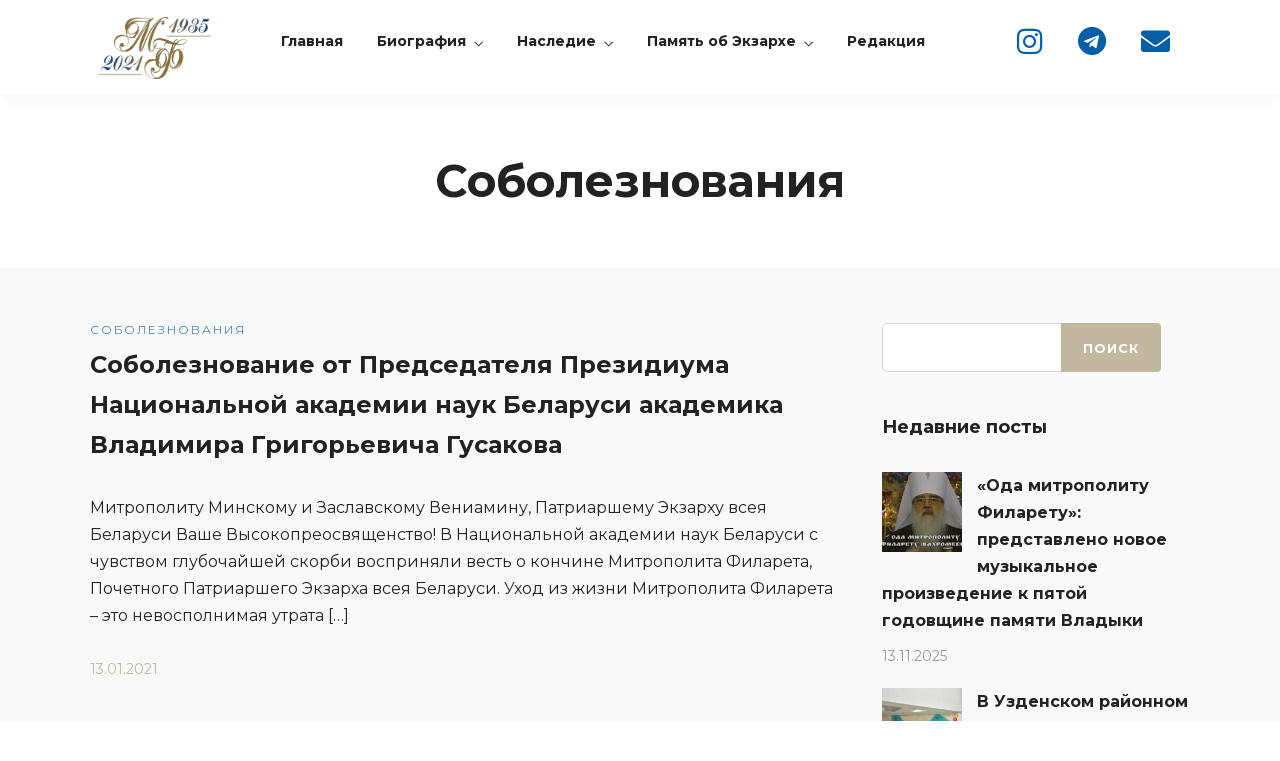

--- FILE ---
content_type: text/html; charset=UTF-8
request_url: https://mf-memory.by/category/soboleznovanija/
body_size: 26074
content:
<!DOCTYPE html>
<html lang="ru-RU"  data-menu="leftalign">
<head>

<link rel="profile" href="http://gmpg.org/xfn/11" />
<link rel="pingback" href="https://mf-memory.by/xmlrpc.php" />

 

<title>Соболезнования &#8211; Сайт памяти митрополита Филарета (Вахромеева)</title>
<meta name='robots' content='max-image-preview:large' />
<meta http-equiv="Content-Type" content="text/html; charset=utf-8" /><meta name="viewport" content="width=device-width, initial-scale=1, maximum-scale=1" /><meta name="format-detection" content="telephone=no"><link rel="alternate" type="application/rss+xml" title="Сайт памяти митрополита Филарета (Вахромеева) &raquo; Лента" href="https://mf-memory.by/feed/" />
<link rel="alternate" type="application/rss+xml" title="Сайт памяти митрополита Филарета (Вахромеева) &raquo; Лента комментариев" href="https://mf-memory.by/comments/feed/" />
<link rel="alternate" type="text/calendar" title="Сайт памяти митрополита Филарета (Вахромеева) &raquo; Новостная лента iCal" href="https://mf-memory.by/events/?ical=1" />
<link rel="alternate" type="application/rss+xml" title="Сайт памяти митрополита Филарета (Вахромеева) &raquo; Лента рубрики Соболезнования" href="https://mf-memory.by/category/soboleznovanija/feed/" />
<style id='wp-img-auto-sizes-contain-inline-css' type='text/css'>
img:is([sizes=auto i],[sizes^="auto," i]){contain-intrinsic-size:3000px 1500px}
/*# sourceURL=wp-img-auto-sizes-contain-inline-css */
</style>
<link rel='stylesheet' id='sbi_styles-css' href='https://mf-memory.by/wp-content/plugins/instagram-feed/css/sbi-styles.min.css?ver=6.10.0' type='text/css' media='all' />
<style id='wp-emoji-styles-inline-css' type='text/css'>

	img.wp-smiley, img.emoji {
		display: inline !important;
		border: none !important;
		box-shadow: none !important;
		height: 1em !important;
		width: 1em !important;
		margin: 0 0.07em !important;
		vertical-align: -0.1em !important;
		background: none !important;
		padding: 0 !important;
	}
/*# sourceURL=wp-emoji-styles-inline-css */
</style>
<link rel='stylesheet' id='wp-block-library-css' href='https://mf-memory.by/wp-includes/css/dist/block-library/style.min.css?ver=6.9' type='text/css' media='all' />
<style id='wp-block-paragraph-inline-css' type='text/css'>
.is-small-text{font-size:.875em}.is-regular-text{font-size:1em}.is-large-text{font-size:2.25em}.is-larger-text{font-size:3em}.has-drop-cap:not(:focus):first-letter{float:left;font-size:8.4em;font-style:normal;font-weight:100;line-height:.68;margin:.05em .1em 0 0;text-transform:uppercase}body.rtl .has-drop-cap:not(:focus):first-letter{float:none;margin-left:.1em}p.has-drop-cap.has-background{overflow:hidden}:root :where(p.has-background){padding:1.25em 2.375em}:where(p.has-text-color:not(.has-link-color)) a{color:inherit}p.has-text-align-left[style*="writing-mode:vertical-lr"],p.has-text-align-right[style*="writing-mode:vertical-rl"]{rotate:180deg}
/*# sourceURL=https://mf-memory.by/wp-includes/blocks/paragraph/style.min.css */
</style>
<style id='global-styles-inline-css' type='text/css'>
:root{--wp--preset--aspect-ratio--square: 1;--wp--preset--aspect-ratio--4-3: 4/3;--wp--preset--aspect-ratio--3-4: 3/4;--wp--preset--aspect-ratio--3-2: 3/2;--wp--preset--aspect-ratio--2-3: 2/3;--wp--preset--aspect-ratio--16-9: 16/9;--wp--preset--aspect-ratio--9-16: 9/16;--wp--preset--color--black: #000000;--wp--preset--color--cyan-bluish-gray: #abb8c3;--wp--preset--color--white: #ffffff;--wp--preset--color--pale-pink: #f78da7;--wp--preset--color--vivid-red: #cf2e2e;--wp--preset--color--luminous-vivid-orange: #ff6900;--wp--preset--color--luminous-vivid-amber: #fcb900;--wp--preset--color--light-green-cyan: #7bdcb5;--wp--preset--color--vivid-green-cyan: #00d084;--wp--preset--color--pale-cyan-blue: #8ed1fc;--wp--preset--color--vivid-cyan-blue: #0693e3;--wp--preset--color--vivid-purple: #9b51e0;--wp--preset--gradient--vivid-cyan-blue-to-vivid-purple: linear-gradient(135deg,rgb(6,147,227) 0%,rgb(155,81,224) 100%);--wp--preset--gradient--light-green-cyan-to-vivid-green-cyan: linear-gradient(135deg,rgb(122,220,180) 0%,rgb(0,208,130) 100%);--wp--preset--gradient--luminous-vivid-amber-to-luminous-vivid-orange: linear-gradient(135deg,rgb(252,185,0) 0%,rgb(255,105,0) 100%);--wp--preset--gradient--luminous-vivid-orange-to-vivid-red: linear-gradient(135deg,rgb(255,105,0) 0%,rgb(207,46,46) 100%);--wp--preset--gradient--very-light-gray-to-cyan-bluish-gray: linear-gradient(135deg,rgb(238,238,238) 0%,rgb(169,184,195) 100%);--wp--preset--gradient--cool-to-warm-spectrum: linear-gradient(135deg,rgb(74,234,220) 0%,rgb(151,120,209) 20%,rgb(207,42,186) 40%,rgb(238,44,130) 60%,rgb(251,105,98) 80%,rgb(254,248,76) 100%);--wp--preset--gradient--blush-light-purple: linear-gradient(135deg,rgb(255,206,236) 0%,rgb(152,150,240) 100%);--wp--preset--gradient--blush-bordeaux: linear-gradient(135deg,rgb(254,205,165) 0%,rgb(254,45,45) 50%,rgb(107,0,62) 100%);--wp--preset--gradient--luminous-dusk: linear-gradient(135deg,rgb(255,203,112) 0%,rgb(199,81,192) 50%,rgb(65,88,208) 100%);--wp--preset--gradient--pale-ocean: linear-gradient(135deg,rgb(255,245,203) 0%,rgb(182,227,212) 50%,rgb(51,167,181) 100%);--wp--preset--gradient--electric-grass: linear-gradient(135deg,rgb(202,248,128) 0%,rgb(113,206,126) 100%);--wp--preset--gradient--midnight: linear-gradient(135deg,rgb(2,3,129) 0%,rgb(40,116,252) 100%);--wp--preset--font-size--small: 13px;--wp--preset--font-size--medium: 20px;--wp--preset--font-size--large: 36px;--wp--preset--font-size--x-large: 42px;--wp--preset--spacing--20: 0.44rem;--wp--preset--spacing--30: 0.67rem;--wp--preset--spacing--40: 1rem;--wp--preset--spacing--50: 1.5rem;--wp--preset--spacing--60: 2.25rem;--wp--preset--spacing--70: 3.38rem;--wp--preset--spacing--80: 5.06rem;--wp--preset--shadow--natural: 6px 6px 9px rgba(0, 0, 0, 0.2);--wp--preset--shadow--deep: 12px 12px 50px rgba(0, 0, 0, 0.4);--wp--preset--shadow--sharp: 6px 6px 0px rgba(0, 0, 0, 0.2);--wp--preset--shadow--outlined: 6px 6px 0px -3px rgb(255, 255, 255), 6px 6px rgb(0, 0, 0);--wp--preset--shadow--crisp: 6px 6px 0px rgb(0, 0, 0);}:where(.is-layout-flex){gap: 0.5em;}:where(.is-layout-grid){gap: 0.5em;}body .is-layout-flex{display: flex;}.is-layout-flex{flex-wrap: wrap;align-items: center;}.is-layout-flex > :is(*, div){margin: 0;}body .is-layout-grid{display: grid;}.is-layout-grid > :is(*, div){margin: 0;}:where(.wp-block-columns.is-layout-flex){gap: 2em;}:where(.wp-block-columns.is-layout-grid){gap: 2em;}:where(.wp-block-post-template.is-layout-flex){gap: 1.25em;}:where(.wp-block-post-template.is-layout-grid){gap: 1.25em;}.has-black-color{color: var(--wp--preset--color--black) !important;}.has-cyan-bluish-gray-color{color: var(--wp--preset--color--cyan-bluish-gray) !important;}.has-white-color{color: var(--wp--preset--color--white) !important;}.has-pale-pink-color{color: var(--wp--preset--color--pale-pink) !important;}.has-vivid-red-color{color: var(--wp--preset--color--vivid-red) !important;}.has-luminous-vivid-orange-color{color: var(--wp--preset--color--luminous-vivid-orange) !important;}.has-luminous-vivid-amber-color{color: var(--wp--preset--color--luminous-vivid-amber) !important;}.has-light-green-cyan-color{color: var(--wp--preset--color--light-green-cyan) !important;}.has-vivid-green-cyan-color{color: var(--wp--preset--color--vivid-green-cyan) !important;}.has-pale-cyan-blue-color{color: var(--wp--preset--color--pale-cyan-blue) !important;}.has-vivid-cyan-blue-color{color: var(--wp--preset--color--vivid-cyan-blue) !important;}.has-vivid-purple-color{color: var(--wp--preset--color--vivid-purple) !important;}.has-black-background-color{background-color: var(--wp--preset--color--black) !important;}.has-cyan-bluish-gray-background-color{background-color: var(--wp--preset--color--cyan-bluish-gray) !important;}.has-white-background-color{background-color: var(--wp--preset--color--white) !important;}.has-pale-pink-background-color{background-color: var(--wp--preset--color--pale-pink) !important;}.has-vivid-red-background-color{background-color: var(--wp--preset--color--vivid-red) !important;}.has-luminous-vivid-orange-background-color{background-color: var(--wp--preset--color--luminous-vivid-orange) !important;}.has-luminous-vivid-amber-background-color{background-color: var(--wp--preset--color--luminous-vivid-amber) !important;}.has-light-green-cyan-background-color{background-color: var(--wp--preset--color--light-green-cyan) !important;}.has-vivid-green-cyan-background-color{background-color: var(--wp--preset--color--vivid-green-cyan) !important;}.has-pale-cyan-blue-background-color{background-color: var(--wp--preset--color--pale-cyan-blue) !important;}.has-vivid-cyan-blue-background-color{background-color: var(--wp--preset--color--vivid-cyan-blue) !important;}.has-vivid-purple-background-color{background-color: var(--wp--preset--color--vivid-purple) !important;}.has-black-border-color{border-color: var(--wp--preset--color--black) !important;}.has-cyan-bluish-gray-border-color{border-color: var(--wp--preset--color--cyan-bluish-gray) !important;}.has-white-border-color{border-color: var(--wp--preset--color--white) !important;}.has-pale-pink-border-color{border-color: var(--wp--preset--color--pale-pink) !important;}.has-vivid-red-border-color{border-color: var(--wp--preset--color--vivid-red) !important;}.has-luminous-vivid-orange-border-color{border-color: var(--wp--preset--color--luminous-vivid-orange) !important;}.has-luminous-vivid-amber-border-color{border-color: var(--wp--preset--color--luminous-vivid-amber) !important;}.has-light-green-cyan-border-color{border-color: var(--wp--preset--color--light-green-cyan) !important;}.has-vivid-green-cyan-border-color{border-color: var(--wp--preset--color--vivid-green-cyan) !important;}.has-pale-cyan-blue-border-color{border-color: var(--wp--preset--color--pale-cyan-blue) !important;}.has-vivid-cyan-blue-border-color{border-color: var(--wp--preset--color--vivid-cyan-blue) !important;}.has-vivid-purple-border-color{border-color: var(--wp--preset--color--vivid-purple) !important;}.has-vivid-cyan-blue-to-vivid-purple-gradient-background{background: var(--wp--preset--gradient--vivid-cyan-blue-to-vivid-purple) !important;}.has-light-green-cyan-to-vivid-green-cyan-gradient-background{background: var(--wp--preset--gradient--light-green-cyan-to-vivid-green-cyan) !important;}.has-luminous-vivid-amber-to-luminous-vivid-orange-gradient-background{background: var(--wp--preset--gradient--luminous-vivid-amber-to-luminous-vivid-orange) !important;}.has-luminous-vivid-orange-to-vivid-red-gradient-background{background: var(--wp--preset--gradient--luminous-vivid-orange-to-vivid-red) !important;}.has-very-light-gray-to-cyan-bluish-gray-gradient-background{background: var(--wp--preset--gradient--very-light-gray-to-cyan-bluish-gray) !important;}.has-cool-to-warm-spectrum-gradient-background{background: var(--wp--preset--gradient--cool-to-warm-spectrum) !important;}.has-blush-light-purple-gradient-background{background: var(--wp--preset--gradient--blush-light-purple) !important;}.has-blush-bordeaux-gradient-background{background: var(--wp--preset--gradient--blush-bordeaux) !important;}.has-luminous-dusk-gradient-background{background: var(--wp--preset--gradient--luminous-dusk) !important;}.has-pale-ocean-gradient-background{background: var(--wp--preset--gradient--pale-ocean) !important;}.has-electric-grass-gradient-background{background: var(--wp--preset--gradient--electric-grass) !important;}.has-midnight-gradient-background{background: var(--wp--preset--gradient--midnight) !important;}.has-small-font-size{font-size: var(--wp--preset--font-size--small) !important;}.has-medium-font-size{font-size: var(--wp--preset--font-size--medium) !important;}.has-large-font-size{font-size: var(--wp--preset--font-size--large) !important;}.has-x-large-font-size{font-size: var(--wp--preset--font-size--x-large) !important;}
/*# sourceURL=global-styles-inline-css */
</style>

<style id='classic-theme-styles-inline-css' type='text/css'>
/*! This file is auto-generated */
.wp-block-button__link{color:#fff;background-color:#32373c;border-radius:9999px;box-shadow:none;text-decoration:none;padding:calc(.667em + 2px) calc(1.333em + 2px);font-size:1.125em}.wp-block-file__button{background:#32373c;color:#fff;text-decoration:none}
/*# sourceURL=/wp-includes/css/classic-themes.min.css */
</style>
<link rel='stylesheet' id='contact-form-7-css' href='https://mf-memory.by/wp-content/plugins/contact-form-7/includes/css/styles.css?ver=6.0.2' type='text/css' media='all' />
<link rel='stylesheet' id='tribe-events-v2-single-skeleton-css' href='https://mf-memory.by/wp-content/plugins/the-events-calendar/build/css/tribe-events-single-skeleton.css?ver=6.15.11' type='text/css' media='all' />
<link rel='stylesheet' id='tribe-events-v2-single-skeleton-full-css' href='https://mf-memory.by/wp-content/plugins/the-events-calendar/build/css/tribe-events-single-full.css?ver=6.15.11' type='text/css' media='all' />
<link rel='stylesheet' id='tec-events-elementor-widgets-base-styles-css' href='https://mf-memory.by/wp-content/plugins/the-events-calendar/build/css/integrations/plugins/elementor/widgets/widget-base.css?ver=6.15.11' type='text/css' media='all' />
<link rel='stylesheet' id='audioigniter-css' href='https://mf-memory.by/wp-content/plugins/audioigniter/player/build/style.css?ver=2.0.2' type='text/css' media='all' />
<link rel='stylesheet' id='dotlife-reset-css-css' href='https://mf-memory.by/wp-content/themes/dotlife/css/core/reset.css?ver=6.9' type='text/css' media='all' />
<link rel='stylesheet' id='dotlife-wordpress-css-css' href='https://mf-memory.by/wp-content/themes/dotlife/css/core/wordpress.css?ver=6.9' type='text/css' media='all' />
<link rel='stylesheet' id='dotlife-screen-css' href='https://mf-memory.by/wp-content/themes/dotlife/css/core/screen.css?ver=6.9' type='text/css' media='all' />
<style id='dotlife-screen-inline-css' type='text/css'>

                	@font-face {
	                	font-family: "Jost";
	                	src: url(https://mf-memory.by/wp-content/themes/dotlife/fonts/Jost-300-Light.woff) format("woff");
	                	font-weight: 300;
						font-style: normal;
	                }
                
                	@font-face {
	                	font-family: "Jost";
	                	src: url(https://mf-memory.by/wp-content/themes/dotlife/fonts/Jost-400-Book.woff) format("woff");
	                	font-weight: 400;
						font-style: normal;
	                }
                
                	@font-face {
	                	font-family: "Jost";
	                	src: url(https://mf-memory.by/wp-content/themes/dotlife/fonts/Jost-500-Medium.woff) format("woff");
	                	font-weight: 700;
						font-style: normal;
	                }
                
                	@font-face {
	                	font-family: "Jost";
	                	src: url(https://mf-memory.by/wp-content/themes/dotlife/fonts/Jost-700-Bold.woff) format("woff");
	                	font-weight: 900;
						font-style: normal;
	                }
                
                	@font-face {
	                	font-family: "HK Grotesk";
	                	src: url(https://mf-memory.by/wp-content/themes/dotlife/fonts/HKGrotesk-Regular.woff) format("woff");
	                	font-weight: 400;
						font-style: normal;
	                }
                
                	@font-face {
	                	font-family: "HK Grotesk";
	                	src: url(https://mf-memory.by/wp-content/themes/dotlife/fonts/HKGrotesk-SemiBold.woff) format("woff");
	                	font-weight: 700;
						font-style: normal;
	                }
                
                	@font-face {
	                	font-family: "HK Grotesk";
	                	src: url(https://mf-memory.by/wp-content/themes/dotlife/fonts/HKGrotesk-Bold.woff) format("woff");
	                	font-weight: 900;
						font-style: normal;
	                }
                
                	@font-face {
	                	font-family: "Inter";
	                	src: url(https://mf-memory.by/wp-content/themes/dotlife/fonts/Inter-Medium.woff) format("woff");
	                	font-weight: 500;
						font-style: normal;
	                }
                
                	@font-face {
	                	font-family: "Inter";
	                	src: url(https://mf-memory.by/wp-content/themes/dotlife/fonts/Inter-Bold.woff) format("woff");
	                	font-weight: 700;
						font-style: normal;
	                }
                
/*# sourceURL=dotlife-screen-inline-css */
</style>
<link rel='stylesheet' id='modulobox-css' href='https://mf-memory.by/wp-content/themes/dotlife/css/modulobox.css?ver=6.9' type='text/css' media='all' />
<link rel='stylesheet' id='dotlife-leftalignmenu-css' href='https://mf-memory.by/wp-content/themes/dotlife/css/menus/leftalignmenu.css?ver=6.9' type='text/css' media='all' />
<link rel='stylesheet' id='fontawesome-css' href='https://mf-memory.by/wp-content/themes/dotlife/css/font-awesome.min.css?ver=6.9' type='text/css' media='all' />
<link rel='stylesheet' id='themify-icons-css' href='https://mf-memory.by/wp-content/themes/dotlife/css/themify-icons.css?ver=3.2' type='text/css' media='all' />
<link rel='stylesheet' id='dotlife-script-responsive-css-css' href='https://mf-memory.by/wp-content/themes/dotlife/css/core/responsive.css?ver=6.9' type='text/css' media='all' />
<style id='dotlife-script-responsive-css-inline-css' type='text/css'>

		@keyframes fadeInUp {
		    0% {
		    	opacity: 0;
		    	transform: translateY(10%);
		    }
		    100% {
		    	opacity: 1;
		    	transform: translateY(0%);
		    }	
		}
		
		@keyframes fadeInDown {
		    0% {
		    	opacity: 0;
		    	transform: translateY(-10%);
		    }
		    100% {
		    	opacity: 1;
		    	transform: translateY(0%);
		    }	
		}
		
		@keyframes fadeInLeft {
		    0% {
		    	opacity: 0;
		    	transform: translateX(10%);
		    }
		    100% {
		    	opacity: 1;
		    	transform: translateX(0%);
		    }	
		}
		
		@keyframes fadeInRight {
		    0% {
		    	opacity: 0;
		    	transform: translateX(-10%);
		    }
		    100% {
		    	opacity: 1;
		    	transform: translateX(0%);
		    }	
		}
	
/*# sourceURL=dotlife-script-responsive-css-inline-css */
</style>
<link rel='stylesheet' id='kirki-styles-global-css' href='https://mf-memory.by/wp-content/themes/dotlife/modules/kirki/assets/css/kirki-styles.css?ver=3.0.21' type='text/css' media='all' />
<style id='kirki-styles-global-inline-css' type='text/css'>
#right_click_content{background:rgba(0, 0, 0, 0.5);color:#ffffff;}body, input[type=text], input[type=password], input[type=email], input[type=url], input[type=date], input[type=tel], input.wpcf7-text, .woocommerce table.cart td.actions .coupon .input-text, .woocommerce-page table.cart td.actions .coupon .input-text, .woocommerce #content table.cart td.actions .coupon .input-text, .woocommerce-page #content table.cart td.actions .coupon .input-text, select, textarea, .ui-widget input, .ui-widget select, .ui-widget textarea, .ui-widget button, .ui-widget label, .ui-widget-header, .zm_alr_ul_container{font-family:"Montserrat";font-size:16px;font-weight:400;letter-spacing:0px;line-height:1.7;text-transform:none;}h1, h2, h3, h4, h5, h6, h7, .post_quote_title, strong[itemprop="author"], #page_content_wrapper .posts.blog li a, .page_content_wrapper .posts.blog li a, #filter_selected, blockquote, .sidebar_widget li.widget_products, #footer ul.sidebar_widget li ul.posts.blog li a, .woocommerce-page table.cart th, table.shop_table thead tr th, .testimonial_slider_content, .pagination, .pagination_detail{font-family:"Montserrat";font-weight:400;letter-spacing:0px;line-height:1.7;text-transform:none;}h1{font-size:34px;}h2{font-size:30px;}h3{font-size:26px;}h4{font-size:24px;}h5{font-size:22px;}h6{font-size:20px;}body, #wrapper, #page_content_wrapper.fixed, #gallery_lightbox h2, .slider_wrapper .gallery_image_caption h2, #body_loading_screen, h3#reply-title span, .overlay_gallery_wrapper, .pagination a, .pagination span, #captcha-wrap .text-box input, .flex-direction-nav a, .blog_promo_title h6, #supersized li, #horizontal_gallery_wrapper .image_caption, body.tg_password_protected #page_content_wrapper .inner .inner_wrapper .sidebar_content, body .ui-dialog[aria-describedby="ajax-login-register-login-dialog"], body .ui-dialog[aria-describedby="ajax-login-register-dialog"]{background-color:#f9f9f9;}body, .pagination a, #gallery_lightbox h2, .slider_wrapper .gallery_image_caption h2, .post_info a, #page_content_wrapper.split #copyright, .page_content_wrapper.split #copyright, .ui-state-default a, .ui-state-default a:link, .ui-state-default a:visited, .readmore, .woocommerce-MyAccount-navigation ul a, .woocommerce #page_content_wrapper div.product p.price, .woocommerce-page #page_content_wrapper div.product p.price{color:#222222;}::selection, .verline{background-color:#222222;}::-webkit-input-placeholder{color:#222222;}::-moz-placeholder{color:#222222;}:-ms-input-placeholder{color:#222222;}a, .gallery_proof_filter ul li a{color:#055ea8;}.flex-control-paging li a.flex-active, .post_attribute a:before, #menu_wrapper .nav ul li a:before, #menu_wrapper div .nav li > a:before, .post_attribute a:before{background-color:#055ea8;}.flex-control-paging li a.flex-active, .image_boxed_wrapper:hover, .gallery_proof_filter ul li a.active, .gallery_proof_filter ul li a:hover{border-color:#055ea8;}a:hover, a:active, .post_info_comment a i{color:#204e73;}input[type=button]:hover, input[type=submit]:hover, a.button:hover, .button:hover, .button.submit, a.button.white:hover, .button.white:hover, a.button.white:active, .button.white:active, #menu_wrapper .nav ul li a:hover:before, #menu_wrapper div .nav li > a:hover:before, .post_attribute a:hover:before{background-color:#204e73;}input[type=button]:hover, input[type=submit]:hover, a.button:hover, .button:hover, .button.submit, a.button.white:hover, .button.white:hover, a.button.white:active, .button.white:active{border-color:#204e73;}h1, h2, h3, h4, h5, h6, h7, pre, code, tt, blockquote, .post_header h5 a, .post_header h3 a, .post_header.grid h6 a, .post_header.fullwidth h4 a, .post_header h5 a, blockquote, .site_loading_logo_item i, .ppb_subtitle, .woocommerce .woocommerce-ordering select, .woocommerce #page_content_wrapper a.button, .woocommerce.columns-4 ul.products li.product a.add_to_cart_button, .woocommerce.columns-4 ul.products li.product a.add_to_cart_button:hover, .ui-accordion .ui-accordion-header a, .tabs .ui-state-active a, .post_header h5 a, .post_header h6 a, .flex-direction-nav a:before, .social_share_button_wrapper .social_post_view .view_number, .social_share_button_wrapper .social_post_share_count .share_number, .portfolio_post_previous a, .portfolio_post_next a, #filter_selected, #autocomplete li strong, .themelink, body .ui-dialog[aria-describedby="ajax-login-register-login-dialog"] .ui-dialog-titlebar .ui-dialog-title, body .ui-dialog[aria-describedby="ajax-login-register-dialog"] .ui-dialog-titlebar .ui-dialog-title{color:#222222;}body.page.page-template-gallery-archive-split-screen-php #fp-nav li .active span, body.tax-gallerycat #fp-nav li .active span, body.page.page-template-portfolio-fullscreen-split-screen-php #fp-nav li .active span, body.page.tax-portfolioset #fp-nav li .active span, body.page.page-template-gallery-archive-split-screen-php #fp-nav ul li a span, body.tax-gallerycat #fp-nav ul li a span, body.page.page-template-portfolio-fullscreen-split-screen-php #fp-nav ul li a span, body.page.tax-portfolioset #fp-nav ul li a span{background-color:#222222;}#social_share_wrapper, hr, #social_share_wrapper, .post.type-post, .comment .right, .widget_tag_cloud div a, .meta-tags a, .tag_cloud a, #footer, #post_more_wrapper, #page_content_wrapper .inner .sidebar_content, #page_content_wrapper .inner .sidebar_content.left_sidebar, .ajax_close, .ajax_next, .ajax_prev, .portfolio_next, .portfolio_prev, .portfolio_next_prev_wrapper.video .portfolio_prev, .portfolio_next_prev_wrapper.video .portfolio_next, .separated, .blog_next_prev_wrapper, #post_more_wrapper h5, #ajax_portfolio_wrapper.hidding, #ajax_portfolio_wrapper.visible, .tabs.vertical .ui-tabs-panel, .ui-tabs.vertical.right .ui-tabs-nav li, .woocommerce div.product .woocommerce-tabs ul.tabs li, .woocommerce #content div.product .woocommerce-tabs ul.tabs li, .woocommerce-page div.product .woocommerce-tabs ul.tabs li, .woocommerce-page #content div.product .woocommerce-tabs ul.tabs li, .woocommerce div.product .woocommerce-tabs .panel, .woocommerce-page div.product .woocommerce-tabs .panel, .woocommerce #content div.product .woocommerce-tabs .panel, .woocommerce-page #content div.product .woocommerce-tabs .panel, .woocommerce table.shop_table, .woocommerce-page table.shop_table, .woocommerce .cart-collaterals .cart_totals, .woocommerce-page .cart-collaterals .cart_totals, .woocommerce .cart-collaterals .shipping_calculator, .woocommerce-page .cart-collaterals .shipping_calculator, .woocommerce .cart-collaterals .cart_totals tr td, .woocommerce .cart-collaterals .cart_totals tr th, .woocommerce-page .cart-collaterals .cart_totals tr td, .woocommerce-page .cart-collaterals .cart_totals tr th, table tr th, table tr td, .woocommerce #payment, .woocommerce-page #payment, .woocommerce #payment ul.payment_methods li, .woocommerce-page #payment ul.payment_methods li, .woocommerce #payment div.form-row, .woocommerce-page #payment div.form-row, .ui-tabs li:first-child, .ui-tabs .ui-tabs-nav li, .ui-tabs.vertical .ui-tabs-nav li, .ui-tabs.vertical.right .ui-tabs-nav li.ui-state-active, .ui-tabs.vertical .ui-tabs-nav li:last-child, #page_content_wrapper .inner .sidebar_wrapper ul.sidebar_widget li.widget_nav_menu ul.menu li.current-menu-item a, .page_content_wrapper .inner .sidebar_wrapper ul.sidebar_widget li.widget_nav_menu ul.menu li.current-menu-item a, .ui-accordion .ui-accordion-header, .ui-accordion .ui-accordion-content, #page_content_wrapper .sidebar .content .sidebar_widget li h2.widgettitle:before, h2.widgettitle:before, #autocomplete, .ppb_blog_minimal .one_third_bg, .tabs .ui-tabs-panel, .ui-tabs .ui-tabs-nav li, .ui-tabs li:first-child, .ui-tabs.vertical .ui-tabs-nav li:last-child, .woocommerce .woocommerce-ordering select, .woocommerce div.product .woocommerce-tabs ul.tabs li.active, .woocommerce-page div.product .woocommerce-tabs ul.tabs li.active, .woocommerce #content div.product .woocommerce-tabs ul.tabs li.active, .woocommerce-page #content div.product .woocommerce-tabs ul.tabs li.active, .woocommerce-page table.cart th, table.shop_table thead tr th, hr.title_break, .overlay_gallery_border, #page_content_wrapper.split #copyright, .page_content_wrapper.split #copyright, .post.type-post, .events.type-events, h5.event_title, .post_header h5.event_title, .client_archive_wrapper, #page_content_wrapper .sidebar .content .sidebar_widget li.widget, .page_content_wrapper .sidebar .content .sidebar_widget li.widget, hr.title_break.bold, blockquote, .social_share_button_wrapper, .social_share_button_wrapper, body:not(.single) .post_wrapper, .themeborder, #about_the_author, .related.products, .woocommerce div.product div.summary .product_meta, #single_course_meta ul.single_course_meta_data li.single_course_meta_data_separator, body .course-curriculum ul.curriculum-sections .section-header, body.single-post #page_content_wrapper.blog_wrapper .page_title_content{border-color:#D8D8D8;}input[type=text], input[type=password], input[type=email], input[type=url], input[type=tel], input[type=date], textarea, select{background-color:#ffffff;color:#222222;border-color:#D8D8D8;-webkit-border-radius:5px;-moz-border-radius:5px;border-radius:5px;}input[type=submit], input[type=button], a.button, .button, .woocommerce .page_slider a.button, a.button.fullwidth, .woocommerce-page div.product form.cart .button, .woocommerce #respond input#submit.alt, .woocommerce a.button.alt, .woocommerce button.button.alt, .woocommerce input.button.alt, body .ui-dialog[aria-describedby="ajax-login-register-login-dialog"] .form-wrapper input[type="submit"], body .ui-dialog[aria-describedby="ajax-login-register-dialog"] .form-wrapper input[type="submit"]{font-family:"Montserrat";font-size:16px;font-weight:400;letter-spacing:0px;line-height:1.7;text-transform:none;}input[type=text]:focus, input[type=password]:focus, input[type=email]:focus, input[type=url]:focus, input[type=date]:focus, textarea:focus{border-color:#055ea8;}.input_effect ~ .focus-border{background-color:#055ea8;}input[type=submit], input[type=button], a.button, .button, .woocommerce .page_slider a.button, a.button.fullwidth, .woocommerce-page div.product form.cart .button, .woocommerce #respond input#submit.alt, .woocommerce a.button.alt, .woocommerce button.button.alt, .woocommerce input.button.alt, body .ui-dialog[aria-describedby="ajax-login-register-login-dialog"] .form-wrapper input[type="submit"], body .ui-dialog[aria-describedby="ajax-login-register-dialog"] .form-wrapper input[type="submit"], body.learnpress-page #page_content_wrapper .order-recover .lp-button, .learnpress-page #learn-press-profile-basic-information button, body #page_content_wrapper p#lp-avatar-actions button, .learnpress-page #profile-content-settings form button[type=submit]{font-family:"Montserrat";font-size:13px;font-weight:700;letter-spacing:1px;line-height:1.7;text-transform:uppercase;}input[type=submit], input[type=button], a.button, .button, .woocommerce .page_slider a.button, a.button.fullwidth, .woocommerce-page div.product form.cart .button, .woocommerce #respond input#submit.alt, .woocommerce a.button.alt, .woocommerce button.button.alt, .woocommerce input.button.alt, body .ui-dialog[aria-describedby="ajax-login-register-login-dialog"] .form-wrapper input[type="submit"], body .ui-dialog[aria-describedby="ajax-login-register-dialog"] .form-wrapper input[type="submit"], a#toTop, .pagination span, .widget_tag_cloud div a, .pagination a, .pagination span, body.learnpress-page #page_content_wrapper .order-recover .lp-button, .learnpress-page #learn-press-profile-basic-information button, body #page_content_wrapper p#lp-avatar-actions button, .learnpress-page #profile-content-settings form button[type=submit], .learnpress-page #page_content_wrapper .lp-button{-webkit-border-radius:4px;-moz-border-radius:4px;border-radius:4px;}input[type=submit], input[type=button], a.button, .button, .pagination span, .pagination a:hover, .woocommerce .footer_bar .button, .woocommerce .footer_bar .button:hover, .woocommerce-page div.product form.cart .button, .woocommerce #respond input#submit.alt, .woocommerce a.button.alt, .woocommerce button.button.alt, .woocommerce input.button.alt, .post_type_icon, .filter li a:hover, .filter li a.active, #portfolio_wall_filters li a.active, #portfolio_wall_filters li a:hover, .comment_box, .one_half.gallery2 .portfolio_type_wrapper, .one_third.gallery3 .portfolio_type_wrapper, .one_fourth.gallery4 .portfolio_type_wrapper, .one_fifth.gallery5 .portfolio_type_wrapper, .portfolio_type_wrapper, .post_share_text, #close_share, .widget_tag_cloud div a:hover, .ui-accordion .ui-accordion-header .ui-icon, .mobile_menu_wrapper #mobile_menu_close.button, .mobile_menu_wrapper #close_mobile_menu, .multi_share_button, body .ui-dialog[aria-describedby="ajax-login-register-login-dialog"] .form-wrapper input[type="submit"], body .ui-dialog[aria-describedby="ajax-login-register-dialog"] .form-wrapper input[type="submit"], .learnpress-page #page_content_wrapper .lp-button, .learnpress-page #learn-press-profile-basic-information button, .learnpress-page #profile-content-settings form button[type=submit]{background-color:#c2b79f;}.pagination span, .pagination a:hover, .button.ghost, .button.ghost:hover, .button.ghost:active, blockquote:after, .woocommerce-MyAccount-navigation ul li.is-active, body .ui-dialog[aria-describedby="ajax-login-register-login-dialog"] .form-wrapper input[type="submit"], body .ui-dialog[aria-describedby="ajax-login-register-dialog"] .form-wrapper input[type="submit"], .learnpress-page #page_content_wrapper .lp-button, .learnpress-page #learn-press-profile-basic-information button, .learnpress-page #profile-content-settings form button[type=submit]{border-color:#c2b79f;}.comment_box:before, .comment_box:after{border-top-color:#c2b79f;}.button.ghost, .button.ghost:hover, .button.ghost:active, .infinite_load_more, blockquote:before, .woocommerce-MyAccount-navigation ul li.is-active a, body .ui-dialog[aria-describedby="ajax-login-register-login-dialog"] .form-wrapper input[type="submit"], body .ui-dialog[aria-describedby="ajax-login-register-dialog"] .form-wrapper input[type="submit"]{color:#c2b79f;}input[type=submit], input[type=button], a.button, .button, .pagination a:hover, .woocommerce .footer_bar .button , .woocommerce .footer_bar .button:hover, .woocommerce-page div.product form.cart .button, .woocommerce #respond input#submit.alt, .woocommerce a.button.alt, .woocommerce button.button.alt, .woocommerce input.button.alt, .post_type_icon, .filter li a:hover, .filter li a.active, #portfolio_wall_filters li a.active, #portfolio_wall_filters li a:hover, .comment_box, .one_half.gallery2 .portfolio_type_wrapper, .one_third.gallery3 .portfolio_type_wrapper, .one_fourth.gallery4 .portfolio_type_wrapper, .one_fifth.gallery5 .portfolio_type_wrapper, .portfolio_type_wrapper, .post_share_text, #close_share, .widget_tag_cloud div a:hover, .ui-accordion .ui-accordion-header .ui-icon, .mobile_menu_wrapper #mobile_menu_close.button, #toTop, .multi_share_button, body .ui-dialog[aria-describedby="ajax-login-register-login-dialog"] .form-wrapper input[type="submit"], body .ui-dialog[aria-describedby="ajax-login-register-dialog"] .form-wrapper input[type="submit"],.pagination span.current, .mobile_menu_wrapper #close_mobile_menu, body.learnpress-page #page_content_wrapper .lp-button, .learnpress-page #learn-press-profile-basic-information button, .learnpress-page #profile-content-settings form button[type=submit]{color:#ffffff;}input[type=submit], input[type=button], a.button, .button, .pagination a:hover, .woocommerce .footer_bar .button , .woocommerce .footer_bar .button:hover, .woocommerce-page div.product form.cart .button, .woocommerce #respond input#submit.alt, .woocommerce a.button.alt, .woocommerce button.button.alt, .woocommerce input.button.alt, .infinite_load_more, .post_share_text, #close_share, .widget_tag_cloud div a:hover, .mobile_menu_wrapper #close_mobile_menu, .mobile_menu_wrapper #mobile_menu_close.button, body .ui-dialog[aria-describedby="ajax-login-register-login-dialog"] .form-wrapper input[type="submit"], body .ui-dialog[aria-describedby="ajax-login-register-dialog"] .form-wrapper input[type="submit"], .learnpress-page #learn-press-profile-basic-information button, .learnpress-page #profile-content-settings form button[type=submit]{border-color:#c2b79f;}input[type=button]:hover, input[type=submit]:hover, a.button:hover, .button:hover, .button.submit, a.button.white:hover, .button.white:hover, a.button.white:active, .button.white:active, .black_bg input[type=submit], .learnpress-page #page_content_wrapper .lp-button:hover, .learnpress-page #learn-press-profile-basic-information button:hover, .learnpress-page #profile-content-settings form button[type=submit]:hover{background-color:#ffffff;}input[type=button]:hover, input[type=submit]:hover, a.button:hover, .button:hover, .button.submit, a.button.white:hover, .button.white:hover, a.button.white:active, .button.white:active, .black_bg input[type=submit], body.learnpress-page #page_content_wrapper .lp-button:hover, .learnpress-page #learn-press-profile-basic-information button:hover, .learnpress-page #profile-content-settings form button[type=submit]:hover{color:#c2b79f;}input[type=button]:hover, input[type=submit]:hover, a.button:hover, .button:hover, .button.submit, a.button.white:hover, .button.white:hover, a.button.white:active, .button.white:active, .black_bg input[type=submit], .learnpress-page #learn-press-profile-basic-information button:hover, .learnpress-page #profile-content-settings form button[type=submit]:hover{border-color:#c2b79f;}.frame_top, .frame_bottom, .frame_left, .frame_right{background:#222222;}#menu_wrapper .nav ul li a, #menu_wrapper div .nav li > a, .header_client_wrapper{font-family:"Montserrat";font-size:14px;font-weight:400;letter-spacing:0px;line-height:1.7;text-transform:none;}#menu_wrapper .nav ul li, html[data-menu=centeralogo] #logo_right_button{padding-top:26px;padding-bottom:26px;}.top_bar, html{background-color:#ffffff;}#menu_wrapper .nav ul li a, #menu_wrapper div .nav li > a, #mobile_nav_icon, #logo_wrapper .social_wrapper ul li a, .header_cart_wrapper a{color:#222222;}#mobile_nav_icon{border-color:#222222;}#menu_wrapper .nav ul li a.hover, #menu_wrapper .nav ul li a:hover, #menu_wrapper div .nav li a.hover, #menu_wrapper div .nav li a:hover, .header_cart_wrapper a:hover, #page_share:hover, #logo_wrapper .social_wrapper ul li a:hover{color:#0067DA;}#menu_wrapper .nav ul li a:before, #menu_wrapper div .nav li > a:before{background-color:#0067DA;}#menu_wrapper div .nav > li.current-menu-item > a, #menu_wrapper div .nav > li.current-menu-parent > a, #menu_wrapper div .nav > li.current-menu-ancestor > a, #menu_wrapper div .nav li ul:not(.sub-menu) li.current-menu-item a, #menu_wrapper div .nav li.current-menu-parent ul li.current-menu-item a, #logo_wrapper .social_wrapper ul li a:active{color:#0067DA;}.top_bar, #nav_wrapper{border-color:#ffffff;}.header_cart_wrapper .cart_count{background-color:#0067DA;color:#ffffff;}#menu_wrapper .nav ul li ul li a, #menu_wrapper div .nav li ul li a, #menu_wrapper div .nav li.current-menu-parent ul li a{font-family:"Montserrat";font-size:14px;font-weight:700;letter-spacing:0px;text-transform:none;}#menu_wrapper .nav ul li ul li a, #menu_wrapper div .nav li ul li a, #menu_wrapper div .nav li.current-menu-parent ul li a, #menu_wrapper div .nav li.current-menu-parent ul li.current-menu-item a, #menu_wrapper .nav ul li.megamenu ul li ul li a, #menu_wrapper div .nav li.megamenu ul li ul li a{color:#222222;}#menu_wrapper .nav ul li ul li a:hover, #menu_wrapper div .nav li ul li a:hover, #menu_wrapper div .nav li.current-menu-parent ul li a:hover, #menu_wrapper .nav ul li.megamenu ul li ul li a:hover, #menu_wrapper div .nav li.megamenu ul li ul li a:hover, #menu_wrapper .nav ul li.megamenu ul li ul li a:active, #menu_wrapper div .nav li.megamenu ul li ul li a:active, #menu_wrapper div .nav li.current-menu-parent ul li.current-menu-item a:hover{color:#0067DA;}#menu_wrapper .nav ul li ul li a:before, #menu_wrapper div .nav li ul li > a:before, #wrapper.transparent .top_bar:not(.scroll) #menu_wrapper div .nav ul li ul li a:before{background-color:#0067DA;}#menu_wrapper .nav ul li ul, #menu_wrapper div .nav li ul{background:#ffffff;border-color:#d8d8d8;}#menu_wrapper div .nav li.megamenu ul li > a, #menu_wrapper div .nav li.megamenu ul li > a:hover, #menu_wrapper div .nav li.megamenu ul li > a:active, #menu_wrapper div .nav li.megamenu ul li.current-menu-item > a{color:#222222;}#menu_wrapper div .nav li.megamenu ul li{border-color:#eeeeee;}.above_top_bar{background:#222222;}#top_menu li a, .top_contact_info, .top_contact_info i, .top_contact_info a, .top_contact_info a:hover, .top_contact_info a:active{color:#ffffff;}.mobile_main_nav li a, #sub_menu li a{font-family:"Montserrat";font-size:18px;font-weight:700;letter-spacing:0px;line-height:2;text-transform:none;}#sub_menu li a{font-family:"Montserrat";font-size:18px;font-weight:700;letter-spacing:0px;line-height:2;text-transform:none;}.mobile_menu_wrapper{background-color:#2e4d75;}.mobile_main_nav li a, #sub_menu li a, .mobile_menu_wrapper .sidebar_wrapper a, .mobile_menu_wrapper .sidebar_wrapper, #close_mobile_menu i, .mobile_menu_wrapper .social_wrapper ul li a, .fullmenu_content #copyright, .mobile_menu_wrapper .sidebar_wrapper h2.widgettitle{color:#ffffff;}.mobile_main_nav li a:hover, .mobile_main_nav li a:active, #sub_menu li a:hover, #sub_menu li a:active, .mobile_menu_wrapper .social_wrapper ul li a:hover{color:#c2b79f;}#page_caption.hasbg{height:600px;}#page_caption{background-color:#ffffff;padding-top:60px;padding-bottom:60px;margin-bottom:45px;}#page_caption .page_title_wrapper .page_title_inner{text-align:center;}#page_caption h1{font-family:"Montserrat";font-size:45px;font-weight:700;letter-spacing:0px;line-height:1.2;text-transform:none;color:#222222;}.page_tagline, .thumb_content span, .portfolio_desc .portfolio_excerpt, .testimonial_customer_position, .testimonial_customer_company, .post_detail.single_post{font-family:"Montserrat";font-size:13px;font-weight:400;letter-spacing:2px;text-transform:uppercase;color:#222222;}#page_content_wrapper .sidebar .content .sidebar_widget li h2.widgettitle, h2.widgettitle, h5.widgettitle{font-family:"Montserrat";font-size:18px;font-weight:700;letter-spacing:0px;text-transform:none;color:#222222;border-color:#222222;}#page_content_wrapper .inner .sidebar_wrapper .sidebar .content, .page_content_wrapper .inner .sidebar_wrapper .sidebar .content{color:#222222;}#page_content_wrapper .inner .sidebar_wrapper a:not(.button), .page_content_wrapper .inner .sidebar_wrapper a:not(.button){color:#222222;}#page_content_wrapper .inner .sidebar_wrapper a:hover:not(.button), #page_content_wrapper .inner .sidebar_wrapper a:active:not(.button), .page_content_wrapper .inner .sidebar_wrapper a:hover:not(.button), .page_content_wrapper .inner .sidebar_wrapper a:active:not(.button){color:#0067DA;}#page_content_wrapper .inner .sidebar_wrapper a:not(.button):before{background-color:#0067DA;}#footer{font-size:15px;}.footer_bar_wrapper{font-size:13px;}.footer_bar, #footer{background-color:#222222;}#footer, #copyright, #footer_menu li a, #footer_menu li a:hover, #footer_menu li a:active, #footer input[type=text], #footer input[type=password], #footer input[type=email], #footer input[type=url], #footer input[type=tel], #footer input[type=date], #footer textarea, #footer select, #footer blockquote{color:#999999;}#copyright a, #copyright a:active, #footer a, #footer a:active, #footer .sidebar_widget li h2.widgettitle, #footer_photostream a{color:#ffffff;}#footer .sidebar_widget li h2.widgettitle{border-color:#ffffff;}#copyright a:hover, #footer a:hover, .social_wrapper ul li a:hover, #footer a:hover, #footer_photostream a:hover{color:#ffffff;}.footer_bar{background-color:#222222;}.footer_bar, #copyright{color:#999999;}.footer_bar a, #copyright a, #footer_menu li a{color:#ffffff;}.footer_bar a:hover, #copyright a:hover, #footer_menu li a:hover{color:#ffffff;}.footer_bar_wrapper, .footer_bar{border-color:#333333;}.footer_bar_wrapper .social_wrapper ul li a{color:#ffffff;}a#toTop{background:rgba(0,0,0,0.1);color:#ffffff;}#page_content_wrapper.blog_wrapper, #page_content_wrapper.blog_wrapper input:not([type="submit"]), #page_content_wrapper.blog_wrapper textarea, .post_excerpt.post_tag a:after, .post_excerpt.post_tag a:before, .post_navigation .navigation_post_content{background-color:#ffffff;}.post_info_cat, .post_info_cat a{color:#055ea8;border-color:#055ea8;}.post_img_hover .post_type_icon{background:#0067DA;}.blog_post_content_wrapper.layout_grid .post_content_wrapper, .blog_post_content_wrapper.layout_masonry .post_content_wrapper, .blog_post_content_wrapper.layout_metro .post_content_wrapper, .blog_post_content_wrapper.layout_classic .post_content_wrapper{background:#ffffff;}.post_attribute a{color:#c2b79f;}.post_attribute a a:before{background-color:#c2b79f;}.post_attribute a, .post_button_wrapper .post_attribute, .post_attribute a:before{opacity:1;}.post_header h5, h6.subtitle, .post_caption h1, #page_content_wrapper .posts.blog li a, .page_content_wrapper .posts.blog li a, #post_featured_slider li .slider_image .slide_post h2, .post_header.grid h6, .post_info_cat, .comment_date, .post-date, .post_navigation h7{font-family:"Montserrat";font-weight:700;letter-spacing:0px;text-transform:none;}body.single-post #page_caption h1, body.single-post #page_content_wrapper.blog_wrapper .page_title_content h1{font-family:"Montserrat";font-size:40px;font-weight:600;letter-spacing:0px;line-height:1.2;text-transform:none;}body.single-post #page_content_wrapper.blog_wrapper, .post_related .post_header_wrapper{background:#ffffff;}.post_excerpt.post_tag a{background:#f0f0f0;color:#0a0a0a;}.post_excerpt.post_tag a:after{border-left-color:#f0f0f0;}
/*# sourceURL=kirki-styles-global-inline-css */
</style>
<script type="text/javascript" src="https://mf-memory.by/wp-content/plugins/wp-yandex-metrika/assets/YmEc.min.js?ver=1.2.2" id="wp-yandex-metrika_YmEc-js"></script>
<script type="text/javascript" id="wp-yandex-metrika_YmEc-js-after">
/* <![CDATA[ */
window.tmpwpym={datalayername:'dataLayer',counters:JSON.parse('[{"number":"96772660","webvisor":0}]'),targets:JSON.parse('[]')};
//# sourceURL=wp-yandex-metrika_YmEc-js-after
/* ]]> */
</script>
<script type="text/javascript" src="https://mf-memory.by/wp-includes/js/jquery/jquery.min.js?ver=3.7.1" id="jquery-core-js"></script>
<script type="text/javascript" src="https://mf-memory.by/wp-includes/js/jquery/jquery-migrate.min.js?ver=3.4.1" id="jquery-migrate-js"></script>
<script type="text/javascript" src="https://mf-memory.by/wp-content/plugins/wp-yandex-metrika/assets/frontend.min.js?ver=1.2.2" id="wp-yandex-metrika_frontend-js"></script>
<link rel="https://api.w.org/" href="https://mf-memory.by/wp-json/" /><link rel="alternate" title="JSON" type="application/json" href="https://mf-memory.by/wp-json/wp/v2/categories/46" /><link rel="EditURI" type="application/rsd+xml" title="RSD" href="https://mf-memory.by/xmlrpc.php?rsd" />
<meta name="generator" content="WordPress 6.9" />
<meta name="verification" content="f612c7d25f5690ad41496fcfdbf8d1" /><meta name="tec-api-version" content="v1"><meta name="tec-api-origin" content="https://mf-memory.by"><link rel="alternate" href="https://mf-memory.by/wp-json/tribe/events/v1/" />      <script async src="https://www.googletagmanager.com/gtag/js?id=UA-217358377-1"></script>
      <script>
        window.dataLayer = window.dataLayer || [];
        function gtag(){dataLayer.push(arguments);}
        gtag('js', new Date());
        gtag('config', 'UA-217358377-1');
      </script>
      <meta name="generator" content="Elementor 3.25.2; features: additional_custom_breakpoints, e_optimized_control_loading; settings: css_print_method-external, google_font-enabled, font_display-auto">
<style type="text/css">.recentcomments a{display:inline !important;padding:0 !important;margin:0 !important;}</style>			<style>
				.e-con.e-parent:nth-of-type(n+4):not(.e-lazyloaded):not(.e-no-lazyload),
				.e-con.e-parent:nth-of-type(n+4):not(.e-lazyloaded):not(.e-no-lazyload) * {
					background-image: none !important;
				}
				@media screen and (max-height: 1024px) {
					.e-con.e-parent:nth-of-type(n+3):not(.e-lazyloaded):not(.e-no-lazyload),
					.e-con.e-parent:nth-of-type(n+3):not(.e-lazyloaded):not(.e-no-lazyload) * {
						background-image: none !important;
					}
				}
				@media screen and (max-height: 640px) {
					.e-con.e-parent:nth-of-type(n+2):not(.e-lazyloaded):not(.e-no-lazyload),
					.e-con.e-parent:nth-of-type(n+2):not(.e-lazyloaded):not(.e-no-lazyload) * {
						background-image: none !important;
					}
				}
			</style>
			        <!-- Yandex.Metrica counter -->
        <script type="text/javascript">
            (function (m, e, t, r, i, k, a) {
                m[i] = m[i] || function () {
                    (m[i].a = m[i].a || []).push(arguments)
                };
                m[i].l = 1 * new Date();
                k = e.createElement(t), a = e.getElementsByTagName(t)[0], k.async = 1, k.src = r, a.parentNode.insertBefore(k, a)
            })

            (window, document, "script", "https://mc.yandex.ru/metrika/tag.js", "ym");

            ym("96772660", "init", {
                clickmap: true,
                trackLinks: true,
                accurateTrackBounce: true,
                webvisor: false,
                ecommerce: "dataLayer",
                params: {
                    __ym: {
                        "ymCmsPlugin": {
                            "cms": "wordpress",
                            "cmsVersion":"6.9",
                            "pluginVersion": "1.2.2",
                            "ymCmsRip": "1545845154"
                        }
                    }
                }
            });
        </script>
        <!-- /Yandex.Metrica counter -->
        <link rel="icon" href="https://mf-memory.by/wp-content/uploads/2021/05/cropped-venzel_MF512-32x32.png" sizes="32x32" />
<link rel="icon" href="https://mf-memory.by/wp-content/uploads/2021/05/cropped-venzel_MF512-192x192.png" sizes="192x192" />
<link rel="apple-touch-icon" href="https://mf-memory.by/wp-content/uploads/2021/05/cropped-venzel_MF512-180x180.png" />
<meta name="msapplication-TileImage" content="https://mf-memory.by/wp-content/uploads/2021/05/cropped-venzel_MF512-270x270.png" />
<link rel='stylesheet' id='elementor-frontend-css' href='https://mf-memory.by/wp-content/plugins/elementor/assets/css/frontend.min.css?ver=3.25.2' type='text/css' media='all' />
<link rel='stylesheet' id='elementor-post-1229-css' href='https://mf-memory.by/wp-content/uploads/elementor/css/post-1229.css?ver=1736681224' type='text/css' media='all' />
<link rel='stylesheet' id='widget-text-editor-css' href='https://mf-memory.by/wp-content/plugins/elementor/assets/css/widget-text-editor.min.css?ver=3.25.2' type='text/css' media='all' />
<link rel='stylesheet' id='e-animation-grow-css' href='https://mf-memory.by/wp-content/plugins/elementor/assets/lib/animations/styles/e-animation-grow.min.css?ver=3.25.2' type='text/css' media='all' />
<link rel='stylesheet' id='widget-social-icons-css' href='https://mf-memory.by/wp-content/plugins/elementor/assets/css/widget-social-icons.min.css?ver=3.25.2' type='text/css' media='all' />
<link rel='stylesheet' id='e-apple-webkit-css' href='https://mf-memory.by/wp-content/plugins/elementor/assets/css/conditionals/apple-webkit.min.css?ver=3.25.2' type='text/css' media='all' />
<link rel='stylesheet' id='elementor-post-132-css' href='https://mf-memory.by/wp-content/uploads/elementor/css/post-132.css?ver=1731513949' type='text/css' media='all' />
<link rel='stylesheet' id='widget-divider-css' href='https://mf-memory.by/wp-content/plugins/elementor/assets/css/widget-divider.min.css?ver=3.25.2' type='text/css' media='all' />
<link rel='stylesheet' id='widget-heading-css' href='https://mf-memory.by/wp-content/plugins/elementor/assets/css/widget-heading.min.css?ver=3.25.2' type='text/css' media='all' />
<link rel='stylesheet' id='elementor-icons-css' href='https://mf-memory.by/wp-content/plugins/elementor/assets/lib/eicons/css/elementor-icons.min.css?ver=5.31.0' type='text/css' media='all' />
<link rel='stylesheet' id='swiper-css' href='https://mf-memory.by/wp-content/plugins/elementor/assets/lib/swiper/v8/css/swiper.min.css?ver=8.4.5' type='text/css' media='all' />
<link rel='stylesheet' id='e-swiper-css' href='https://mf-memory.by/wp-content/plugins/elementor/assets/css/conditionals/e-swiper.min.css?ver=3.25.2' type='text/css' media='all' />
<link rel='stylesheet' id='elementor-post-10-css' href='https://mf-memory.by/wp-content/uploads/elementor/css/post-10.css?ver=1731513948' type='text/css' media='all' />
<link rel='stylesheet' id='animatedheadline-css' href='https://mf-memory.by/wp-content/plugins/dotlife-elementor/assets/css/animatedheadline.css?ver=6.9' type='text/css' media='all' />
<link rel='stylesheet' id='flickity-css' href='https://mf-memory.by/wp-content/plugins/dotlife-elementor/assets/css/flickity.css?ver=6.9' type='text/css' media='all' />
<link rel='stylesheet' id='justifiedGallery-css' href='https://mf-memory.by/wp-content/plugins/dotlife-elementor/assets/css/justifiedGallery.css?ver=6.9' type='text/css' media='all' />
<link rel='stylesheet' id='owl-carousel-theme-css' href='https://mf-memory.by/wp-content/plugins/dotlife-elementor/assets/css/owl.theme.default.min.css?ver=6.9' type='text/css' media='all' />
<link rel='stylesheet' id='switchery-css' href='https://mf-memory.by/wp-content/plugins/dotlife-elementor/assets/css/switchery.css?ver=6.9' type='text/css' media='all' />
<link rel='stylesheet' id='dotlife-elementor-css' href='https://mf-memory.by/wp-content/plugins/dotlife-elementor/assets/css/dotlife-elementor.css?ver=6.9' type='text/css' media='all' />
<link rel='stylesheet' id='dotlife-elementor-responsive-css' href='https://mf-memory.by/wp-content/plugins/dotlife-elementor/assets/css/dotlife-elementor-responsive.css?ver=6.9' type='text/css' media='all' />
<link rel='stylesheet' id='e-popup-style-css' href='https://mf-memory.by/wp-content/plugins/elementor-pro/assets/css/conditionals/popup.min.css?ver=3.25.3' type='text/css' media='all' />
<link rel='stylesheet' id='sbistyles-css' href='https://mf-memory.by/wp-content/plugins/instagram-feed/css/sbi-styles.min.css?ver=6.10.0' type='text/css' media='all' />
<link rel='stylesheet' id='google-fonts-1-css' href='https://fonts.googleapis.com/css?family=Montserrat%3A100%2C100italic%2C200%2C200italic%2C300%2C300italic%2C400%2C400italic%2C500%2C500italic%2C600%2C600italic%2C700%2C700italic%2C800%2C800italic%2C900%2C900italic%7CMarck+Script%3A100%2C100italic%2C200%2C200italic%2C300%2C300italic%2C400%2C400italic%2C500%2C500italic%2C600%2C600italic%2C700%2C700italic%2C800%2C800italic%2C900%2C900italic&#038;display=auto&#038;subset=cyrillic&#038;ver=6.9' type='text/css' media='all' />
<link rel='stylesheet' id='elementor-icons-shared-0-css' href='https://mf-memory.by/wp-content/plugins/elementor/assets/lib/font-awesome/css/fontawesome.min.css?ver=5.15.3' type='text/css' media='all' />
<link rel='stylesheet' id='elementor-icons-fa-brands-css' href='https://mf-memory.by/wp-content/plugins/elementor/assets/lib/font-awesome/css/brands.min.css?ver=5.15.3' type='text/css' media='all' />
<link rel='stylesheet' id='elementor-icons-fa-solid-css' href='https://mf-memory.by/wp-content/plugins/elementor/assets/lib/font-awesome/css/solid.min.css?ver=5.15.3' type='text/css' media='all' />
</head>

<body class="archive category category-soboleznovanija category-46 wp-custom-logo wp-theme-dotlife tribe-no-js tg_lightbox_black leftalign elementor-default elementor-kit-10">
		<div id="perspective" style="">
		<input type="hidden" id="pp_menu_layout" name="pp_menu_layout" value="leftalign"/>
	<input type="hidden" id="pp_enable_right_click" name="pp_enable_right_click" value=""/>
	<input type="hidden" id="pp_enable_dragging" name="pp_enable_dragging" value=""/>
	<input type="hidden" id="pp_image_path" name="pp_image_path" value="https://mf-memory.by/wp-content/themes/dotlife/images/"/>
	<input type="hidden" id="pp_homepage_url" name="pp_homepage_url" value="https://mf-memory.by/"/>
	<input type="hidden" id="pp_fixed_menu" name="pp_fixed_menu" value="1"/>
	<input type="hidden" id="tg_sidebar_sticky" name="tg_sidebar_sticky" value="1"/>
	<input type="hidden" id="tg_footer_reveal" name="tg_footer_reveal" value=""/>
	<input type="hidden" id="tg_header_content" name="tg_header_content" value="content"/>
	<input type="hidden" id="pp_topbar" name="pp_topbar" value=""/>
	<input type="hidden" id="post_client_column" name="post_client_column" value="4"/>
	<input type="hidden" id="pp_back" name="pp_back" value="Назад"/>
	<input type="hidden" id="tg_lightbox_thumbnails" name="tg_lightbox_thumbnails" value="thumbnail"/>
	<input type="hidden" id="tg_lightbox_thumbnails_display" name="tg_lightbox_thumbnails_display" value="1"/>
	<input type="hidden" id="tg_lightbox_timer" name="tg_lightbox_timer" value="7000"/>
	
		
		<input type="hidden" id="tg_live_builder" name="tg_live_builder" value="0"/>
	
		<input type="hidden" id="pp_footer_style" name="pp_footer_style" value="1"/>
	
	<!-- Begin mobile menu -->
<a id="close_mobile_menu" href="javascript:;"></a>

<div class="mobile_menu_wrapper">
	
	<div class="mobile_menu_content">
    	
		
    <div class="menu-main-menu-container"><ul id="mobile_main_menu" class="mobile_main_nav"><li id="menu-item-1771" class="menu-item menu-item-type-post_type menu-item-object-page menu-item-home menu-item-1771"><a href="https://mf-memory.by/">Главная</a></li>
<li id="menu-item-3001" class="menu-item menu-item-type-custom menu-item-object-custom menu-item-has-children menu-item-3001"><a href="#">Биография</a>
<ul class="sub-menu">
	<li id="menu-item-3002" class="menu-item menu-item-type-post_type menu-item-object-page menu-item-3002"><a href="https://mf-memory.by/biografija-mitropolita-filareta-vahromeeva/">Биография митрополита Филарета (Вахромеева)</a></li>
	<li id="menu-item-3003" class="menu-item menu-item-type-post_type menu-item-object-page menu-item-3003"><a href="https://mf-memory.by/dejatelnost/">Деятельность</a></li>
	<li id="menu-item-8845" class="menu-item menu-item-type-post_type menu-item-object-page menu-item-8845"><a href="https://mf-memory.by/svjatoj-pravednyj-filaret-milostivyj/">Небесный покровитель</a></li>
</ul>
</li>
<li id="menu-item-3054" class="menu-item menu-item-type-custom menu-item-object-custom menu-item-has-children menu-item-3054"><a href="#">Наследие</a>
<ul class="sub-menu">
	<li id="menu-item-3057" class="menu-item menu-item-type-post_type menu-item-object-page menu-item-3057"><a href="https://mf-memory.by/teksty/">Тексты</a></li>
	<li id="menu-item-8147" class="menu-item menu-item-type-post_type menu-item-object-page menu-item-8147"><a href="https://mf-memory.by/fotografii/">Фотографии</a></li>
	<li id="menu-item-3056" class="menu-item menu-item-type-post_type menu-item-object-page menu-item-3056"><a href="https://mf-memory.by/video-i-filmy/">Видео и фильмы</a></li>
	<li id="menu-item-3058" class="menu-item menu-item-type-post_type menu-item-object-page menu-item-3058"><a href="https://mf-memory.by/izdanija/">Издания</a></li>
	<li id="menu-item-3059" class="menu-item menu-item-type-post_type menu-item-object-page menu-item-3059"><a href="https://mf-memory.by/audio/">Аудио</a></li>
</ul>
</li>
<li id="menu-item-4214" class="menu-item menu-item-type-custom menu-item-object-custom menu-item-has-children menu-item-4214"><a href="#">Память об Экзархе</a>
<ul class="sub-menu">
	<li id="menu-item-6290" class="menu-item menu-item-type-post_type menu-item-object-page menu-item-6290"><a href="https://mf-memory.by/soboleznovanija-2/">Соболезнования</a></li>
	<li id="menu-item-4220" class="menu-item menu-item-type-post_type menu-item-object-page menu-item-has-children menu-item-4220"><a href="https://mf-memory.by/vospominanija/">Воспоминания</a>
	<ul class="sub-menu">
		<li id="menu-item-4218" class="menu-item menu-item-type-post_type menu-item-object-page menu-item-4218"><a href="https://mf-memory.by/napisat-vospominanija/">Написать воспоминания</a></li>
	</ul>
</li>
	<li id="menu-item-4216" class="menu-item menu-item-type-post_type menu-item-object-page menu-item-4216"><a href="https://mf-memory.by/sobytija/">События</a></li>
	<li id="menu-item-4215" class="menu-item menu-item-type-post_type menu-item-object-page menu-item-4215"><a href="https://mf-memory.by/publikacii-i-stati/">Публикации и статьи</a></li>
	<li id="menu-item-8075" class="menu-item menu-item-type-post_type menu-item-object-page menu-item-8075"><a href="https://mf-memory.by/memorialnaja-komissija/">Мемориальная комиссия</a></li>
</ul>
</li>
<li id="menu-item-3012" class="menu-item menu-item-type-post_type menu-item-object-page menu-item-3012"><a href="https://mf-memory.by/redakcija/">Редакция</a></li>
</ul></div>    
        </div>
</div>
<!-- End mobile menu -->
	<!-- Begin template wrapper -->
		<div id="wrapper" class=" ">
	
		<div id="elementor_header" class="header_style_wrapper">
				<div data-elementor-type="wp-post" data-elementor-id="1229" class="elementor elementor-1229" data-elementor-post-type="header">
						<section class="elementor-section elementor-top-section elementor-element elementor-element-5cdf2a3 elementor-section-boxed elementor-section-height-default elementor-section-height-default" data-id="5cdf2a3" data-element_type="section" data-settings="{&quot;background_background&quot;:&quot;classic&quot;,&quot;dotlife_ext_is_background_parallax&quot;:&quot;false&quot;}">
						<div class="elementor-container elementor-column-gap-no">
					<div class="elementor-column elementor-col-33 elementor-top-column elementor-element elementor-element-9a7586d" data-id="9a7586d" data-element_type="column" data-settings="{&quot;dotlife_ext_is_scrollme&quot;:&quot;false&quot;,&quot;dotlife_ext_is_smoove&quot;:&quot;false&quot;,&quot;dotlife_ext_is_parallax_mouse&quot;:&quot;false&quot;,&quot;dotlife_ext_is_infinite&quot;:&quot;false&quot;,&quot;dotlife_ext_is_fadeout_animation&quot;:&quot;false&quot;}">
			<div class="elementor-widget-wrap elementor-element-populated">
						<div class="elementor-element elementor-element-f5e79f5 elementor-widget elementor-widget-text-editor" data-id="f5e79f5" data-element_type="widget" data-settings="{&quot;dotlife_ext_is_scrollme&quot;:&quot;false&quot;,&quot;dotlife_ext_is_smoove&quot;:&quot;false&quot;,&quot;dotlife_ext_is_parallax_mouse&quot;:&quot;false&quot;,&quot;dotlife_ext_is_infinite&quot;:&quot;false&quot;,&quot;dotlife_ext_is_fadeout_animation&quot;:&quot;false&quot;}" data-widget_type="text-editor.default">
				<div class="elementor-widget-container">
							<p><a href="https://mf-memory.by/"><img class="wp-image-5610 aligncenter" src="https://mf-memory.by/wp-content/uploads/2021/05/MFlogo2-300x166.png" alt="" width="112" height="62" /></a></p>						</div>
				</div>
					</div>
		</div>
				<div class="elementor-column elementor-col-33 elementor-top-column elementor-element elementor-element-eceb39c elementor-hidden-tablet elementor-hidden-mobile" data-id="eceb39c" data-element_type="column" data-settings="{&quot;dotlife_ext_is_scrollme&quot;:&quot;false&quot;,&quot;dotlife_ext_is_smoove&quot;:&quot;false&quot;,&quot;dotlife_ext_is_parallax_mouse&quot;:&quot;false&quot;,&quot;dotlife_ext_is_infinite&quot;:&quot;false&quot;,&quot;dotlife_ext_is_fadeout_animation&quot;:&quot;false&quot;}">
			<div class="elementor-widget-wrap elementor-element-populated">
						<div class="elementor-element elementor-element-a733d9b elementor-hidden-tablet elementor-hidden-phone elementor-widget__width-auto elementor-widget elementor-widget-dotlife-navigation-menu" data-id="a733d9b" data-element_type="widget" data-settings="{&quot;dotlife_ext_is_scrollme&quot;:&quot;false&quot;,&quot;dotlife_ext_is_smoove&quot;:&quot;false&quot;,&quot;dotlife_ext_is_parallax_mouse&quot;:&quot;false&quot;,&quot;dotlife_ext_is_infinite&quot;:&quot;false&quot;,&quot;dotlife_ext_is_fadeout_animation&quot;:&quot;false&quot;}" data-widget_type="dotlife-navigation-menu.default">
				<div class="elementor-widget-container">
			<div class="tg_navigation_wrapper menu_style2"><div class="menu-main-menu-container"><ul id="nav_menu2" class="nav"><li class=' menu-item menu-item-type-post_type menu-item-object-page menu-item-home'><a href="https://mf-memory.by/">Главная</a></li>
<li class=' menu-item menu-item-type-custom menu-item-object-custom menu-item-has-children arrow'><a href="#">Биография</a>
<ul class="sub-menu">
<li class=' menu-item menu-item-type-post_type menu-item-object-page'><a href="https://mf-memory.by/biografija-mitropolita-filareta-vahromeeva/">Биография митрополита Филарета (Вахромеева)</a></li>
<li class=' menu-item menu-item-type-post_type menu-item-object-page'><a href="https://mf-memory.by/dejatelnost/">Деятельность</a></li>
<li class=' menu-item menu-item-type-post_type menu-item-object-page'><a href="https://mf-memory.by/svjatoj-pravednyj-filaret-milostivyj/">Небесный покровитель</a></li>
</ul>
</li>
<li class=' menu-item menu-item-type-custom menu-item-object-custom menu-item-has-children arrow'><a href="#">Наследие</a>
<ul class="sub-menu">
<li class=' menu-item menu-item-type-post_type menu-item-object-page'><a href="https://mf-memory.by/teksty/">Тексты</a></li>
<li class=' menu-item menu-item-type-post_type menu-item-object-page'><a href="https://mf-memory.by/fotografii/">Фотографии</a></li>
<li class=' menu-item menu-item-type-post_type menu-item-object-page'><a href="https://mf-memory.by/video-i-filmy/">Видео и фильмы</a></li>
<li class=' menu-item menu-item-type-post_type menu-item-object-page'><a href="https://mf-memory.by/izdanija/">Издания</a></li>
<li class=' menu-item menu-item-type-post_type menu-item-object-page'><a href="https://mf-memory.by/audio/">Аудио</a></li>
</ul>
</li>
<li class=' menu-item menu-item-type-custom menu-item-object-custom menu-item-has-children arrow'><a href="#">Память об Экзархе</a>
<ul class="sub-menu">
<li class=' menu-item menu-item-type-post_type menu-item-object-page'><a href="https://mf-memory.by/soboleznovanija-2/">Соболезнования</a></li>
<li class=' menu-item menu-item-type-post_type menu-item-object-page menu-item-has-children arrow'><a href="https://mf-memory.by/vospominanija/">Воспоминания</a>
	<ul class="sub-menu">
<li class=' menu-item menu-item-type-post_type menu-item-object-page'><a href="https://mf-memory.by/napisat-vospominanija/">Написать воспоминания</a></li>
	</ul>
</li>
<li class=' menu-item menu-item-type-post_type menu-item-object-page'><a href="https://mf-memory.by/sobytija/">События</a></li>
<li class=' menu-item menu-item-type-post_type menu-item-object-page'><a href="https://mf-memory.by/publikacii-i-stati/">Публикации и статьи</a></li>
<li class=' menu-item menu-item-type-post_type menu-item-object-page'><a href="https://mf-memory.by/memorialnaja-komissija/">Мемориальная комиссия</a></li>
</ul>
</li>
<li class=' menu-item menu-item-type-post_type menu-item-object-page'><a href="https://mf-memory.by/redakcija/">Редакция</a></li>
</ul></div></div>		</div>
				</div>
					</div>
		</div>
				<div class="elementor-column elementor-col-33 elementor-top-column elementor-element elementor-element-f55bb57 text_alignright" data-id="f55bb57" data-element_type="column" data-settings="{&quot;dotlife_ext_is_scrollme&quot;:&quot;false&quot;,&quot;dotlife_ext_is_smoove&quot;:&quot;false&quot;,&quot;dotlife_ext_is_parallax_mouse&quot;:&quot;false&quot;,&quot;dotlife_ext_is_infinite&quot;:&quot;false&quot;,&quot;dotlife_ext_is_fadeout_animation&quot;:&quot;false&quot;}">
			<div class="elementor-widget-wrap elementor-element-populated">
						<div class="elementor-element elementor-element-778fc2d elementor-shape-circle elementor-hidden-phone elementor-grid-0 e-grid-align-center elementor-widget elementor-widget-social-icons" data-id="778fc2d" data-element_type="widget" data-settings="{&quot;dotlife_ext_is_scrollme&quot;:&quot;false&quot;,&quot;dotlife_ext_is_smoove&quot;:&quot;false&quot;,&quot;dotlife_ext_is_parallax_mouse&quot;:&quot;false&quot;,&quot;dotlife_ext_is_infinite&quot;:&quot;false&quot;,&quot;dotlife_ext_is_fadeout_animation&quot;:&quot;false&quot;}" data-widget_type="social-icons.default">
				<div class="elementor-widget-container">
					<div class="elementor-social-icons-wrapper elementor-grid">
							<span class="elementor-grid-item">
					<a class="elementor-icon elementor-social-icon elementor-social-icon-instagram elementor-animation-grow elementor-repeater-item-0460c12" href="https://www.instagram.com/mfmemory.by/" target="_blank">
						<span class="elementor-screen-only">Instagram</span>
						<i class="fab fa-instagram"></i>					</a>
				</span>
							<span class="elementor-grid-item">
					<a class="elementor-icon elementor-social-icon elementor-social-icon-telegram elementor-animation-grow elementor-repeater-item-91a9912" href="https://t.me/mfmemoryby" target="_blank">
						<span class="elementor-screen-only">Telegram</span>
						<i class="fab fa-telegram"></i>					</a>
				</span>
							<span class="elementor-grid-item">
					<a class="elementor-icon elementor-social-icon elementor-social-icon-envelope elementor-animation-grow elementor-repeater-item-c5e025b" href="mailto:mfmemory.by@gmail.com" target="_blank">
						<span class="elementor-screen-only">Envelope</span>
						<i class="fas fa-envelope"></i>					</a>
				</span>
					</div>
				</div>
				</div>
				<div class="elementor-element elementor-element-1dd47cb elementor-align-right elementor-hidden-desktop elementor_mobile_nav elementor-mobile-align-center elementor-widget__width-auto elementor-widget elementor-widget-button" data-id="1dd47cb" data-element_type="widget" data-settings="{&quot;dotlife_ext_is_scrollme&quot;:&quot;false&quot;,&quot;dotlife_ext_is_smoove&quot;:&quot;false&quot;,&quot;dotlife_ext_is_parallax_mouse&quot;:&quot;false&quot;,&quot;dotlife_ext_is_infinite&quot;:&quot;false&quot;,&quot;dotlife_ext_is_fadeout_animation&quot;:&quot;false&quot;}" data-widget_type="button.default">
				<div class="elementor-widget-container">
							<div class="elementor-button-wrapper">
					<a class="elementor-button elementor-button-link elementor-size-xl" href="">
						<span class="elementor-button-content-wrapper">
						<span class="elementor-button-icon">
				<i aria-hidden="true" class="fas fa-bars"></i>			</span>
								</span>
					</a>
				</div>
						</div>
				</div>
					</div>
		</div>
					</div>
		</section>
				<section class="elementor-section elementor-top-section elementor-element elementor-element-31e5058 elementor-section-boxed elementor-section-height-default elementor-section-height-default" data-id="31e5058" data-element_type="section" data-settings="{&quot;dotlife_ext_is_background_parallax&quot;:&quot;false&quot;}">
						<div class="elementor-container elementor-column-gap-default">
					<div class="elementor-column elementor-col-100 elementor-top-column elementor-element elementor-element-2cb347a" data-id="2cb347a" data-element_type="column" data-settings="{&quot;dotlife_ext_is_scrollme&quot;:&quot;false&quot;,&quot;dotlife_ext_is_smoove&quot;:&quot;false&quot;,&quot;dotlife_ext_is_parallax_mouse&quot;:&quot;false&quot;,&quot;dotlife_ext_is_infinite&quot;:&quot;false&quot;,&quot;dotlife_ext_is_fadeout_animation&quot;:&quot;false&quot;}">
			<div class="elementor-widget-wrap">
							</div>
		</div>
					</div>
		</section>
				</div>
			</div>
	<div id="elementor_sticky_header" class="header_style_wrapper">
				<div data-elementor-type="wp-post" data-elementor-id="1229" class="elementor elementor-1229" data-elementor-post-type="header">
						<section class="elementor-section elementor-top-section elementor-element elementor-element-5cdf2a3 elementor-section-boxed elementor-section-height-default elementor-section-height-default" data-id="5cdf2a3" data-element_type="section" data-settings="{&quot;background_background&quot;:&quot;classic&quot;,&quot;dotlife_ext_is_background_parallax&quot;:&quot;false&quot;}">
						<div class="elementor-container elementor-column-gap-no">
					<div class="elementor-column elementor-col-33 elementor-top-column elementor-element elementor-element-9a7586d" data-id="9a7586d" data-element_type="column" data-settings="{&quot;dotlife_ext_is_scrollme&quot;:&quot;false&quot;,&quot;dotlife_ext_is_smoove&quot;:&quot;false&quot;,&quot;dotlife_ext_is_parallax_mouse&quot;:&quot;false&quot;,&quot;dotlife_ext_is_infinite&quot;:&quot;false&quot;,&quot;dotlife_ext_is_fadeout_animation&quot;:&quot;false&quot;}">
			<div class="elementor-widget-wrap elementor-element-populated">
						<div class="elementor-element elementor-element-f5e79f5 elementor-widget elementor-widget-text-editor" data-id="f5e79f5" data-element_type="widget" data-settings="{&quot;dotlife_ext_is_scrollme&quot;:&quot;false&quot;,&quot;dotlife_ext_is_smoove&quot;:&quot;false&quot;,&quot;dotlife_ext_is_parallax_mouse&quot;:&quot;false&quot;,&quot;dotlife_ext_is_infinite&quot;:&quot;false&quot;,&quot;dotlife_ext_is_fadeout_animation&quot;:&quot;false&quot;}" data-widget_type="text-editor.default">
				<div class="elementor-widget-container">
							<p><a href="https://mf-memory.by/"><img class="wp-image-5610 aligncenter" src="https://mf-memory.by/wp-content/uploads/2021/05/MFlogo2-300x166.png" alt="" width="112" height="62" /></a></p>						</div>
				</div>
					</div>
		</div>
				<div class="elementor-column elementor-col-33 elementor-top-column elementor-element elementor-element-eceb39c elementor-hidden-tablet elementor-hidden-mobile" data-id="eceb39c" data-element_type="column" data-settings="{&quot;dotlife_ext_is_scrollme&quot;:&quot;false&quot;,&quot;dotlife_ext_is_smoove&quot;:&quot;false&quot;,&quot;dotlife_ext_is_parallax_mouse&quot;:&quot;false&quot;,&quot;dotlife_ext_is_infinite&quot;:&quot;false&quot;,&quot;dotlife_ext_is_fadeout_animation&quot;:&quot;false&quot;}">
			<div class="elementor-widget-wrap elementor-element-populated">
						<div class="elementor-element elementor-element-a733d9b elementor-hidden-tablet elementor-hidden-phone elementor-widget__width-auto elementor-widget elementor-widget-dotlife-navigation-menu" data-id="a733d9b" data-element_type="widget" data-settings="{&quot;dotlife_ext_is_scrollme&quot;:&quot;false&quot;,&quot;dotlife_ext_is_smoove&quot;:&quot;false&quot;,&quot;dotlife_ext_is_parallax_mouse&quot;:&quot;false&quot;,&quot;dotlife_ext_is_infinite&quot;:&quot;false&quot;,&quot;dotlife_ext_is_fadeout_animation&quot;:&quot;false&quot;}" data-widget_type="dotlife-navigation-menu.default">
				<div class="elementor-widget-container">
			<div class="tg_navigation_wrapper menu_style2"><div class="menu-main-menu-container"><ul id="nav_menu10" class="nav"><li class=' menu-item menu-item-type-post_type menu-item-object-page menu-item-home'><a href="https://mf-memory.by/">Главная</a></li>
<li class=' menu-item menu-item-type-custom menu-item-object-custom menu-item-has-children arrow'><a href="#">Биография</a>
<ul class="sub-menu">
<li class=' menu-item menu-item-type-post_type menu-item-object-page'><a href="https://mf-memory.by/biografija-mitropolita-filareta-vahromeeva/">Биография митрополита Филарета (Вахромеева)</a></li>
<li class=' menu-item menu-item-type-post_type menu-item-object-page'><a href="https://mf-memory.by/dejatelnost/">Деятельность</a></li>
<li class=' menu-item menu-item-type-post_type menu-item-object-page'><a href="https://mf-memory.by/svjatoj-pravednyj-filaret-milostivyj/">Небесный покровитель</a></li>
</ul>
</li>
<li class=' menu-item menu-item-type-custom menu-item-object-custom menu-item-has-children arrow'><a href="#">Наследие</a>
<ul class="sub-menu">
<li class=' menu-item menu-item-type-post_type menu-item-object-page'><a href="https://mf-memory.by/teksty/">Тексты</a></li>
<li class=' menu-item menu-item-type-post_type menu-item-object-page'><a href="https://mf-memory.by/fotografii/">Фотографии</a></li>
<li class=' menu-item menu-item-type-post_type menu-item-object-page'><a href="https://mf-memory.by/video-i-filmy/">Видео и фильмы</a></li>
<li class=' menu-item menu-item-type-post_type menu-item-object-page'><a href="https://mf-memory.by/izdanija/">Издания</a></li>
<li class=' menu-item menu-item-type-post_type menu-item-object-page'><a href="https://mf-memory.by/audio/">Аудио</a></li>
</ul>
</li>
<li class=' menu-item menu-item-type-custom menu-item-object-custom menu-item-has-children arrow'><a href="#">Память об Экзархе</a>
<ul class="sub-menu">
<li class=' menu-item menu-item-type-post_type menu-item-object-page'><a href="https://mf-memory.by/soboleznovanija-2/">Соболезнования</a></li>
<li class=' menu-item menu-item-type-post_type menu-item-object-page menu-item-has-children arrow'><a href="https://mf-memory.by/vospominanija/">Воспоминания</a>
	<ul class="sub-menu">
<li class=' menu-item menu-item-type-post_type menu-item-object-page'><a href="https://mf-memory.by/napisat-vospominanija/">Написать воспоминания</a></li>
	</ul>
</li>
<li class=' menu-item menu-item-type-post_type menu-item-object-page'><a href="https://mf-memory.by/sobytija/">События</a></li>
<li class=' menu-item menu-item-type-post_type menu-item-object-page'><a href="https://mf-memory.by/publikacii-i-stati/">Публикации и статьи</a></li>
<li class=' menu-item menu-item-type-post_type menu-item-object-page'><a href="https://mf-memory.by/memorialnaja-komissija/">Мемориальная комиссия</a></li>
</ul>
</li>
<li class=' menu-item menu-item-type-post_type menu-item-object-page'><a href="https://mf-memory.by/redakcija/">Редакция</a></li>
</ul></div></div>		</div>
				</div>
					</div>
		</div>
				<div class="elementor-column elementor-col-33 elementor-top-column elementor-element elementor-element-f55bb57 text_alignright" data-id="f55bb57" data-element_type="column" data-settings="{&quot;dotlife_ext_is_scrollme&quot;:&quot;false&quot;,&quot;dotlife_ext_is_smoove&quot;:&quot;false&quot;,&quot;dotlife_ext_is_parallax_mouse&quot;:&quot;false&quot;,&quot;dotlife_ext_is_infinite&quot;:&quot;false&quot;,&quot;dotlife_ext_is_fadeout_animation&quot;:&quot;false&quot;}">
			<div class="elementor-widget-wrap elementor-element-populated">
						<div class="elementor-element elementor-element-778fc2d elementor-shape-circle elementor-hidden-phone elementor-grid-0 e-grid-align-center elementor-widget elementor-widget-social-icons" data-id="778fc2d" data-element_type="widget" data-settings="{&quot;dotlife_ext_is_scrollme&quot;:&quot;false&quot;,&quot;dotlife_ext_is_smoove&quot;:&quot;false&quot;,&quot;dotlife_ext_is_parallax_mouse&quot;:&quot;false&quot;,&quot;dotlife_ext_is_infinite&quot;:&quot;false&quot;,&quot;dotlife_ext_is_fadeout_animation&quot;:&quot;false&quot;}" data-widget_type="social-icons.default">
				<div class="elementor-widget-container">
					<div class="elementor-social-icons-wrapper elementor-grid">
							<span class="elementor-grid-item">
					<a class="elementor-icon elementor-social-icon elementor-social-icon-instagram elementor-animation-grow elementor-repeater-item-0460c12" href="https://www.instagram.com/mfmemory.by/" target="_blank">
						<span class="elementor-screen-only">Instagram</span>
						<i class="fab fa-instagram"></i>					</a>
				</span>
							<span class="elementor-grid-item">
					<a class="elementor-icon elementor-social-icon elementor-social-icon-telegram elementor-animation-grow elementor-repeater-item-91a9912" href="https://t.me/mfmemoryby" target="_blank">
						<span class="elementor-screen-only">Telegram</span>
						<i class="fab fa-telegram"></i>					</a>
				</span>
							<span class="elementor-grid-item">
					<a class="elementor-icon elementor-social-icon elementor-social-icon-envelope elementor-animation-grow elementor-repeater-item-c5e025b" href="mailto:mfmemory.by@gmail.com" target="_blank">
						<span class="elementor-screen-only">Envelope</span>
						<i class="fas fa-envelope"></i>					</a>
				</span>
					</div>
				</div>
				</div>
				<div class="elementor-element elementor-element-1dd47cb elementor-align-right elementor-hidden-desktop elementor_mobile_nav elementor-mobile-align-center elementor-widget__width-auto elementor-widget elementor-widget-button" data-id="1dd47cb" data-element_type="widget" data-settings="{&quot;dotlife_ext_is_scrollme&quot;:&quot;false&quot;,&quot;dotlife_ext_is_smoove&quot;:&quot;false&quot;,&quot;dotlife_ext_is_parallax_mouse&quot;:&quot;false&quot;,&quot;dotlife_ext_is_infinite&quot;:&quot;false&quot;,&quot;dotlife_ext_is_fadeout_animation&quot;:&quot;false&quot;}" data-widget_type="button.default">
				<div class="elementor-widget-container">
							<div class="elementor-button-wrapper">
					<a class="elementor-button elementor-button-link elementor-size-xl" href="">
						<span class="elementor-button-content-wrapper">
						<span class="elementor-button-icon">
				<i aria-hidden="true" class="fas fa-bars"></i>			</span>
								</span>
					</a>
				</div>
						</div>
				</div>
					</div>
		</div>
					</div>
		</section>
				<section class="elementor-section elementor-top-section elementor-element elementor-element-31e5058 elementor-section-boxed elementor-section-height-default elementor-section-height-default" data-id="31e5058" data-element_type="section" data-settings="{&quot;dotlife_ext_is_background_parallax&quot;:&quot;false&quot;}">
						<div class="elementor-container elementor-column-gap-default">
					<div class="elementor-column elementor-col-100 elementor-top-column elementor-element elementor-element-2cb347a" data-id="2cb347a" data-element_type="column" data-settings="{&quot;dotlife_ext_is_scrollme&quot;:&quot;false&quot;,&quot;dotlife_ext_is_smoove&quot;:&quot;false&quot;,&quot;dotlife_ext_is_parallax_mouse&quot;:&quot;false&quot;,&quot;dotlife_ext_is_infinite&quot;:&quot;false&quot;,&quot;dotlife_ext_is_fadeout_animation&quot;:&quot;false&quot;}">
			<div class="elementor-widget-wrap">
							</div>
		</div>
					</div>
		</section>
				</div>
			</div>
<div id="page_caption" class="   "  >

				<div class="page_title_wrapper">
		<div class="standard_wrapper">
			<div class="page_title_inner">
								<div class="page_title_content title_align_left">
					<h1 >Соболезнования</h1>
									</div>
			</div>
		</div>
	</div>
	
</div>

<!-- Begin content -->
<div id="page_content_wrapper" class="">    
    <div class="inner">

    	<!-- Begin main content -->
    	<div class="inner_wrapper">
    		
    			
    			<div class="sidebar_content">
					

<!-- Begin each blog post -->
<div id="post-6419" class="post-6419 post type-post status-publish format-standard hentry category-soboleznovanija">

	<div class="post_wrapper">
		
			    
	    <div class="post_content_wrapper">
		    
		    <div class="post_header">
			    <div class="post_detail single_post">
			    	<span class="post_info_cat">
												      	<a href="https://mf-memory.by/category/soboleznovanija/">Соболезнования</a>
									    	</span>
			 	</div>
				<div class="post_header_title">
				    <h5><a href="https://mf-memory.by/soboleznovanija/soboleznovanie-ot-predsedatelja-prezidiuma-nacionalnoj-akademii-nauk-belarusi-akademika-vladimira-grigorevicha-gusakova/" title="Соболезнование от Председателя Президиума Национальной академии наук Беларуси академика Владимира Григорьевича Гусакова">Соболезнование от Председателя Президиума Национальной академии наук Беларуси академика Владимира Григорьевича Гусакова</a></h5>
				</div>
			</div>
	    
			<div class="post_header_wrapper">
				<p>Митрополиту Минскому и Заславскому Вениамину, Патриаршему Экзарху всея Беларуси Ваше Высокопреосвященство! В Национальной академии наук Беларуси с чувством глубочайшей скорби восприняли весть о кончине Митрополита Филарета, Почетного Патриаршего Экзарха всея Беларуси. Уход из жизни Митрополита Филарета &#8211; это невосполнимая утрата [&hellip;]</p>
			    <div class="post_button_wrapper">
			    	<div class="post_attribute">
					    <a href="https://mf-memory.by/soboleznovanija/soboleznovanie-ot-predsedatelja-prezidiuma-nacionalnoj-akademii-nauk-belarusi-akademika-vladimira-grigorevicha-gusakova/" title="Соболезнование от Председателя Президиума Национальной академии наук Беларуси академика Владимира Григорьевича Гусакова">13.01.2021</a>
					</div>
			    </div>
			</div>
	    </div>
	    
	</div>

</div>
<br class="clear"/>
<!-- End each blog post -->


<!-- Begin each blog post -->
<div id="post-6495" class="post-6495 post type-post status-publish format-standard hentry category-soboleznovanija">

	<div class="post_wrapper">
		
			    
	    <div class="post_content_wrapper">
		    
		    <div class="post_header">
			    <div class="post_detail single_post">
			    	<span class="post_info_cat">
												      	<a href="https://mf-memory.by/category/soboleznovanija/">Соболезнования</a>
									    	</span>
			 	</div>
				<div class="post_header_title">
				    <h5><a href="https://mf-memory.by/soboleznovanija/soboleznovanie-ot-episkopa-grodnenskogo-aleksandra-kashkevicha-i-o-perdsedatelja-konferencii-katolicheskih-episkopov-belarusi/" title="Соболезнование от Епископа Гродненского Александра Кашкевича, и.о. Пердседателя Конференции Католических Епископов Беларуси">Соболезнование от Епископа Гродненского Александра Кашкевича, и.о. Пердседателя Конференции Католических Епископов Беларуси</a></h5>
				</div>
			</div>
	    
			<div class="post_header_wrapper">
				<p>Яго Высокапраасвяшчэнству Венiямiну Мiтрапалiту Мiнскаму i Заслаускаму Патрыяршаму Экзарху усяе Беларусi Ваша Высокапраасвяшчэнства, ад уласнага iмя i ад iмя ycix каталiцкiх бiскупау Беларусi, а таксама духавенства, кансэкраваных асобау i свецкiх вернiкау Каталiцкага Касцёла у нашай краiне выказваю у асобе Вашага [&hellip;]</p>
			    <div class="post_button_wrapper">
			    	<div class="post_attribute">
					    <a href="https://mf-memory.by/soboleznovanija/soboleznovanie-ot-episkopa-grodnenskogo-aleksandra-kashkevicha-i-o-perdsedatelja-konferencii-katolicheskih-episkopov-belarusi/" title="Соболезнование от Епископа Гродненского Александра Кашкевича, и.о. Пердседателя Конференции Католических Епископов Беларуси">12.01.2021</a>
					</div>
			    </div>
			</div>
	    </div>
	    
	</div>

</div>
<br class="clear"/>
<!-- End each blog post -->


<!-- Begin each blog post -->
<div id="post-6489" class="post-6489 post type-post status-publish format-standard hentry category-soboleznovanija">

	<div class="post_wrapper">
		
			    
	    <div class="post_content_wrapper">
		    
		    <div class="post_header">
			    <div class="post_detail single_post">
			    	<span class="post_info_cat">
												      	<a href="https://mf-memory.by/category/soboleznovanija/">Соболезнования</a>
									    	</span>
			 	</div>
				<div class="post_header_title">
				    <h5><a href="https://mf-memory.by/soboleznovanija/soboleznovanija-ot-muftija-abu-bekira-shabanovicha-glavy-musulmanskogo-religioznogo-obedinenija-v-respublike-belarus/" title="Соболезнования от Муфтия Абу-Бекира Шабановича, главы Мусульманского религиозного объединения в Республике Беларусь">Соболезнования от Муфтия Абу-Бекира Шабановича, главы Мусульманского религиозного объединения в Республике Беларусь</a></h5>
				</div>
			</div>
	    
			<div class="post_header_wrapper">
				<p>Выражаем соболезнования в связи с кончиной митрополита Филарета, почетного Патриаршего экзарха всея Беларуси. Митрополит был давним другом мусульман Беларуси. Добрососедские отношения между православными и мусульманами в нашей стране были неизменным итогом диалога между главами наших конфессий. Мы разделяем боль утраты [&hellip;]</p>
			    <div class="post_button_wrapper">
			    	<div class="post_attribute">
					    <a href="https://mf-memory.by/soboleznovanija/soboleznovanija-ot-muftija-abu-bekira-shabanovicha-glavy-musulmanskogo-religioznogo-obedinenija-v-respublike-belarus/" title="Соболезнования от Муфтия Абу-Бекира Шабановича, главы Мусульманского религиозного объединения в Республике Беларусь">12.01.2021</a>
					</div>
			    </div>
			</div>
	    </div>
	    
	</div>

</div>
<br class="clear"/>
<!-- End each blog post -->


<!-- Begin each blog post -->
<div id="post-6484" class="post-6484 post type-post status-publish format-standard hentry category-soboleznovanija">

	<div class="post_wrapper">
		
			    
	    <div class="post_content_wrapper">
		    
		    <div class="post_header">
			    <div class="post_detail single_post">
			    	<span class="post_info_cat">
												      	<a href="https://mf-memory.by/category/soboleznovanija/">Соболезнования</a>
									    	</span>
			 	</div>
				<div class="post_header_title">
				    <h5><a href="https://mf-memory.by/soboleznovanija/soboleznovanie-ot-arhiepiskopa-ante-jozicha-apostolskogo-nuncija-v-respublike-belarusi/" title="Соболезнование от Архиепископа Анте Йозича, Апостольского Нунция в Республике Беларуси">Соболезнование от Архиепископа Анте Йозича, Апостольского Нунция в Республике Беларуси</a></h5>
				</div>
			</div>
	    
			<div class="post_header_wrapper">
				<p>Его Высокопреосвященству Высокопреосвященнейшему Вениамину Митрополиту Минскому и Заславскому Патриаршему Экзарху всея Беларуси Ваше Высокопреосвященство! Примите мои искренние соболезнования в связи с кончиной Вашего Высокодостойного Предшественника Почётного Патриаршего Экзарха всея Беларуси Митрополита Филарета. Почивший Владыка Филарет, премного потрудившийся на ниве Господней [&hellip;]</p>
			    <div class="post_button_wrapper">
			    	<div class="post_attribute">
					    <a href="https://mf-memory.by/soboleznovanija/soboleznovanie-ot-arhiepiskopa-ante-jozicha-apostolskogo-nuncija-v-respublike-belarusi/" title="Соболезнование от Архиепископа Анте Йозича, Апостольского Нунция в Республике Беларуси">12.01.2021</a>
					</div>
			    </div>
			</div>
	    </div>
	    
	</div>

</div>
<br class="clear"/>
<!-- End each blog post -->


<!-- Begin each blog post -->
<div id="post-6479" class="post-6479 post type-post status-publish format-standard hentry category-soboleznovanija">

	<div class="post_wrapper">
		
			    
	    <div class="post_content_wrapper">
		    
		    <div class="post_header">
			    <div class="post_detail single_post">
			    	<span class="post_info_cat">
												      	<a href="https://mf-memory.by/category/soboleznovanija/">Соболезнования</a>
									    	</span>
			 	</div>
				<div class="post_header_title">
				    <h5><a href="https://mf-memory.by/soboleznovanija/soboleznovanie-ot-kardinala-kurta-koha-predsedatelja-papskogo-soveta-po-sodejstviju-hristianskomu-edinstvu/" title="Соболезнование от Кардинала Курта Коха, Председателя Папского Совета по содействию христианскому единству">Соболезнование от Кардинала Курта Коха, Председателя Папского Совета по содействию христианскому единству</a></h5>
				</div>
			</div>
	    
			<div class="post_header_wrapper">
				<p>To His Eminence Veniamin Metropolitan of Minsk and Zaslavsk Patriarchal Exarch of all Belarus Your Eminence, It is with profound sadness that I have learned of the passing of your beloved brother in Christ, Metropolitan Philaret (Vakhromeev), Emeritus Patriarchal Exarch [&hellip;]</p>
			    <div class="post_button_wrapper">
			    	<div class="post_attribute">
					    <a href="https://mf-memory.by/soboleznovanija/soboleznovanie-ot-kardinala-kurta-koha-predsedatelja-papskogo-soveta-po-sodejstviju-hristianskomu-edinstvu/" title="Соболезнование от Кардинала Курта Коха, Председателя Папского Совета по содействию христианскому единству">12.01.2021</a>
					</div>
			    </div>
			</div>
	    </div>
	    
	</div>

</div>
<br class="clear"/>
<!-- End each blog post -->


<!-- Begin each blog post -->
<div id="post-6476" class="post-6476 post type-post status-publish format-standard hentry category-soboleznovanija">

	<div class="post_wrapper">
		
			    
	    <div class="post_content_wrapper">
		    
		    <div class="post_header">
			    <div class="post_detail single_post">
			    	<span class="post_info_cat">
												      	<a href="https://mf-memory.by/category/soboleznovanija/">Соболезнования</a>
									    	</span>
			 	</div>
				<div class="post_header_title">
				    <h5><a href="https://mf-memory.by/soboleznovanija/soboleznovanija-arhiepiskopa-tadeusha-kondrusevicha/" title="Соболезнования Aрхиепископа Тадеуша Кондрусевича">Соболезнования Aрхиепископа Тадеуша Кондрусевича</a></h5>
				</div>
			</div>
	    
			<div class="post_header_wrapper">
				<p>Его Высокопреосвященству Высокопреосвященнешему ВЕНИАМИНУ Митрополиту Минскому и Заславскому Патриаршему Экзарху Всея Беларуси Ваше Высокопреосвященство! С глубокой скорбью я принял известие о смерти Высокопреосвященнейшего Митрополита Филарета, Почётного Патриаршего Экзарха всея Беларуси. С уходом этого достойнейшего архипастыря Белорусская Православная Церковь понесла невосполнимую [&hellip;]</p>
			    <div class="post_button_wrapper">
			    	<div class="post_attribute">
					    <a href="https://mf-memory.by/soboleznovanija/soboleznovanija-arhiepiskopa-tadeusha-kondrusevicha/" title="Соболезнования Aрхиепископа Тадеуша Кондрусевича">12.01.2021</a>
					</div>
			    </div>
			</div>
	    </div>
	    
	</div>

</div>
<br class="clear"/>
<!-- End each blog post -->


<!-- Begin each blog post -->
<div id="post-6467" class="post-6467 post type-post status-publish format-standard hentry category-soboleznovanija">

	<div class="post_wrapper">
		
			    
	    <div class="post_content_wrapper">
		    
		    <div class="post_header">
			    <div class="post_detail single_post">
			    	<span class="post_info_cat">
												      	<a href="https://mf-memory.by/category/soboleznovanija/">Соболезнования</a>
									    	</span>
			 	</div>
				<div class="post_header_title">
				    <h5><a href="https://mf-memory.by/soboleznovanija/soboleznovanie-ot-predsedatelja-oo-klub-veteran-maz-aleksandry-vitalevny-narkevich/" title="Соболезнование от Председателя ОО «Клуб «Ветеран МАЗ» Александры Витальевны Наркевич">Соболезнование от Председателя ОО «Клуб «Ветеран МАЗ» Александры Витальевны Наркевич</a></h5>
				</div>
			</div>
	    
			<div class="post_header_wrapper">
				<p>С благоговением, большой симпатией и радостью мы, ветераны Минского автомобильного завода, вспоминаем две незабываемые встречи с высокопреосвященнейшим, многоуважаемым Владыкой Филаретом. С первых минут Владыко создал в зале (700 человек) атмосферу теплоты и сердечности. Ветераны слушали Владыко с большим вниманием. Митрополита [&hellip;]</p>
			    <div class="post_button_wrapper">
			    	<div class="post_attribute">
					    <a href="https://mf-memory.by/soboleznovanija/soboleznovanie-ot-predsedatelja-oo-klub-veteran-maz-aleksandry-vitalevny-narkevich/" title="Соболезнование от Председателя ОО «Клуб «Ветеран МАЗ» Александры Витальевны Наркевич">12.01.2021</a>
					</div>
			    </div>
			</div>
	    </div>
	    
	</div>

</div>
<br class="clear"/>
<!-- End each blog post -->


<!-- Begin each blog post -->
<div id="post-6461" class="post-6461 post type-post status-publish format-standard hentry category-soboleznovanija">

	<div class="post_wrapper">
		
			    
	    <div class="post_content_wrapper">
		    
		    <div class="post_header">
			    <div class="post_detail single_post">
			    	<span class="post_info_cat">
												      	<a href="https://mf-memory.by/category/soboleznovanija/">Соболезнования</a>
									    	</span>
			 	</div>
				<div class="post_header_title">
				    <h5><a href="https://mf-memory.by/soboleznovanija/soboleznovanie-ot-predsedatelja-brestskogo-mezhrajonnogo-obshhestvenno-kulturnogo-obedinenija-im-tadeusha-kostjushko-leonida-mihajlovicha-nesterchuka/" title="Соболезнование от Председателя Брестского межрайонного общественно-культурного объединения им. Тадеуша Костюшко Леонида Михайловича Нестерчука">Соболезнование от Председателя Брестского межрайонного общественно-культурного объединения им. Тадеуша Костюшко Леонида Михайловича Нестерчука</a></h5>
				</div>
			</div>
	    
			<div class="post_header_wrapper">
				<p>Яго Высокапрэасвяшчэнству Высокапрэасвяшчэннейшаму ВЕНiЯМiНУ &#8211; Мiтрапалiту Мiнскаму i Заслаускаму, Патрыяршаму экзарху усяе Беларусi Ваша Высокапрэасвяшчэнства! Прымiце глыбокiя спачуваннi з нагоды спачыну Яго Высокапрэасвяшчэнства, Высокапрэасвяшчэннейшага Фiларэта &#8211; Ганаровага Мiтрапалiта Беларусi.Воляй Усявышняго першаму i незабыунаму беларускаму мiтрапалiту Фiларэту прадвызначана перасялiцца з жыцця [&hellip;]</p>
			    <div class="post_button_wrapper">
			    	<div class="post_attribute">
					    <a href="https://mf-memory.by/soboleznovanija/soboleznovanie-ot-predsedatelja-brestskogo-mezhrajonnogo-obshhestvenno-kulturnogo-obedinenija-im-tadeusha-kostjushko-leonida-mihajlovicha-nesterchuka/" title="Соболезнование от Председателя Брестского межрайонного общественно-культурного объединения им. Тадеуша Костюшко Леонида Михайловича Нестерчука">12.01.2021</a>
					</div>
			    </div>
			</div>
	    </div>
	    
	</div>

</div>
<br class="clear"/>
<!-- End each blog post -->


<!-- Begin each blog post -->
<div id="post-6456" class="post-6456 post type-post status-publish format-standard hentry category-soboleznovanija">

	<div class="post_wrapper">
		
			    
	    <div class="post_content_wrapper">
		    
		    <div class="post_header">
			    <div class="post_detail single_post">
			    	<span class="post_info_cat">
												      	<a href="https://mf-memory.by/category/soboleznovanija/">Соболезнования</a>
									    	</span>
			 	</div>
				<div class="post_header_title">
				    <h5><a href="https://mf-memory.by/soboleznovanija/[base64]/" title="Соболезнование от Заслуженного деятеля искусств Республики Беларусь, директора и художественного руководителя международного фестиваля классической музыки «Январские музыкальные вечера» Лилии Григорьевны Батыревой">Соболезнование от Заслуженного деятеля искусств Республики Беларусь, директора и художественного руководителя международного фестиваля классической музыки «Январские музыкальные вечера» Лилии Григорьевны Батыревой</a></h5>
				</div>
			</div>
	    
			<div class="post_header_wrapper">
				<p>Обновляется</p>
			    <div class="post_button_wrapper">
			    	<div class="post_attribute">
					    <a href="https://mf-memory.by/soboleznovanija/[base64]/" title="Соболезнование от Заслуженного деятеля искусств Республики Беларусь, директора и художественного руководителя международного фестиваля классической музыки «Январские музыкальные вечера» Лилии Григорьевны Батыревой">12.01.2021</a>
					</div>
			    </div>
			</div>
	    </div>
	    
	</div>

</div>
<br class="clear"/>
<!-- End each blog post -->


<!-- Begin each blog post -->
<div id="post-6453" class="post-6453 post type-post status-publish format-standard hentry category-soboleznovanija">

	<div class="post_wrapper">
		
			    
	    <div class="post_content_wrapper">
		    
		    <div class="post_header">
			    <div class="post_detail single_post">
			    	<span class="post_info_cat">
												      	<a href="https://mf-memory.by/category/soboleznovanija/">Соболезнования</a>
									    	</span>
			 	</div>
				<div class="post_header_title">
				    <h5><a href="https://mf-memory.by/soboleznovanija/soboleznovanie-ot-predsedatelja-pravlenija-ooo-magija-sveta-doktora-fiziko-matematicheskih-nauk-leonida-viktorovicha-tanina/" title="Соболезнование от Председателя правления ООО «Магия света», доктора физико-математических наук Леонида Викторовича Танина">Соболезнование от Председателя правления ООО «Магия света», доктора физико-математических наук Леонида Викторовича Танина</a></h5>
				</div>
			</div>
	    
			<div class="post_header_wrapper">
				<p>Ваше Высокопреосвященство, дорогой Владыка Вениамин! Дорогие священнослужители! С глубоким прискорбием мы восприняли печальное известие о кончине Почетного Патриаршего экзарха всея Беларуси митрополита Филарета (Вахромеева). Ушел из жизни выдающийся иерарх, посвятивший всю свою жизнь жертвенному служению Православной Церкви и всего христианского [&hellip;]</p>
			    <div class="post_button_wrapper">
			    	<div class="post_attribute">
					    <a href="https://mf-memory.by/soboleznovanija/soboleznovanie-ot-predsedatelja-pravlenija-ooo-magija-sveta-doktora-fiziko-matematicheskih-nauk-leonida-viktorovicha-tanina/" title="Соболезнование от Председателя правления ООО «Магия света», доктора физико-математических наук Леонида Викторовича Танина">12.01.2021</a>
					</div>
			    </div>
			</div>
	    </div>
	    
	</div>

</div>
<br class="clear"/>
<!-- End each blog post -->


    	<div class="pagination "><span class="current">1</span><a href='https://mf-memory.by/category/soboleznovanija/page/2/' class="inactive">2</a><a href='https://mf-memory.by/category/soboleznovanija/page/3/' class="inactive">3</a><a href='https://mf-memory.by/category/soboleznovanija/page/4/' class="inactive">4</a><a href='https://mf-memory.by/category/soboleznovanija/page/5/' class="inactive">5</a><a href='https://mf-memory.by/category/soboleznovanija/page/6/' class="inactive">6</a><a href='https://mf-memory.by/category/soboleznovanija/page/7/' class="inactive">7</a><a href='https://mf-memory.by/category/soboleznovanija/page/8/' class="inactive">8</a></div>		    <div class="pagination_detail">
		     			     	Страница 1 из 8		     </div>
		         		
    	</div>
    	
    		<div class="sidebar_wrapper">
    		
    			<div class="sidebar_top"></div>
    		
    			<div class="sidebar">
    			
    				<div class="content">
    			
    							    	    		<ul class="sidebar_widget">
		    	    		<li id="search-4" class="widget widget_search"><form role="search" method="get" id="searchform" class="searchform" action="https://mf-memory.by/">
				<div>
					<label class="screen-reader-text" for="s">Найти:</label>
					<input type="text" value="" name="s" id="s" />
					<input type="submit" id="searchsubmit" value="Поиск" />
				</div>
			</form></li>
<li id="dotlife_recent_posts-4" class="widget DotLife_Recent_Posts"><h2 class="widgettitle"><span>Недавние посты</span></h2><ul class="posts blog withthumb "><li><div class="post_circle_thumb"><a href="https://mf-memory.by/sobytija/oda-mitropolitu-filaretu-predstavleno-novoe-muzykalnoe-proizvedenie-k-pjatoj-godovshhine-pamjati-vladyki/"><img src="https://mf-memory.by/wp-content/uploads/2025/11/3273-150x150.jpg" alt="«Ода митрополиту Филарету»: представлено новое музыкальное произведение к пятой годовщине памяти Владыки" /></a></div><a href="https://mf-memory.by/sobytija/oda-mitropolitu-filaretu-predstavleno-novoe-muzykalnoe-proizvedenie-k-pjatoj-godovshhine-pamjati-vladyki/">«Ода митрополиту Филарету»: представлено новое музыкальное произведение к пятой годовщине памяти Владыки</a><div class="post_attribute">13.11.2025</div></li><li><div class="post_circle_thumb"><a href="https://mf-memory.by/sobytija/v-uzdenskom-rajonnom-dome-kultury-sostojalas-otkrytie-vystavki-fotografij-serdce-milujushhee/"><img src="https://mf-memory.by/wp-content/uploads/2025/11/20251106_112427-150x150.jpg" alt="В Узденском районном доме культуры состоялась открытие выставки фотографий «Сердце милующее»" /></a></div><a href="https://mf-memory.by/sobytija/v-uzdenskom-rajonnom-dome-kultury-sostojalas-otkrytie-vystavki-fotografij-serdce-milujushhee/">В Узденском районном доме культуры состоялась открытие выставки фотографий «Сердце милующее»</a><div class="post_attribute">06.11.2025</div></li><li><div class="post_circle_thumb"><a href="https://mf-memory.by/sobytija/mitropolit-filaret-vahromeev-60-let-arhierejskogo-sluzhenija/"><img src="https://mf-memory.by/wp-content/uploads/2025/10/DSC_5598-150x150.jpg" alt="Митрополит Филарет (Вахромеев): 60 лет архиерейского служения" /></a></div><a href="https://mf-memory.by/sobytija/mitropolit-filaret-vahromeev-60-let-arhierejskogo-sluzhenija/">Митрополит Филарет (Вахромеев): 60 лет архиерейского служения</a><div class="post_attribute">24.10.2025</div></li></ul></li>
<li id="tag_cloud-2" class="widget widget_tag_cloud"><h2 class="widgettitle"><span>Метки</span></h2><div class="tagcloud"><a href="https://mf-memory.by/tag/vi-mezhdunarodnyj-hudozhestvennyj-plenjer-svjatost-zemli-belorusskoj/" class="tag-cloud-link tag-link-49 tag-link-position-1" style="font-size: 12px;">VI международный художественный пленэр «Святость земли Белорусской»</a>
<a href="https://mf-memory.by/tag/bgu/" class="tag-cloud-link tag-link-97 tag-link-position-2" style="font-size: 12px;">БГУ</a>
<a href="https://mf-memory.by/tag/bobrujskaja-eparhija/" class="tag-cloud-link tag-link-83 tag-link-position-3" style="font-size: 12px;">Бобруйская епархия</a>
<a href="https://mf-memory.by/tag/borisovskaja-eparhija/" class="tag-cloud-link tag-link-80 tag-link-position-4" style="font-size: 12px;">Борисовская епархия</a>
<a href="https://mf-memory.by/tag/brestskaja-eparhija/" class="tag-cloud-link tag-link-90 tag-link-position-5" style="font-size: 12px;">Брестская епархия</a>
<a href="https://mf-memory.by/tag/gomel/" class="tag-cloud-link tag-link-75 tag-link-position-6" style="font-size: 12px;">Гомельская епархия</a>
<a href="https://mf-memory.by/tag/grodno/" class="tag-cloud-link tag-link-72 tag-link-position-7" style="font-size: 12px;">Гродненская епархия</a>
<a href="https://mf-memory.by/tag/knaus-o-ju/" class="tag-cloud-link tag-link-81 tag-link-position-8" style="font-size: 12px;">Кнаус О.Ю.</a>
<a href="https://mf-memory.by/tag/korol-a-d/" class="tag-cloud-link tag-link-98 tag-link-position-9" style="font-size: 12px;">Король А.Д.</a>
<a href="https://mf-memory.by/tag/lidskaja-eparhija/" class="tag-cloud-link tag-link-95 tag-link-position-10" style="font-size: 12px;">Лидская епархия</a>
<a href="https://mf-memory.by/tag/minda/" class="tag-cloud-link tag-link-56 tag-link-position-11" style="font-size: 12px;">МинДА</a>
<a href="https://mf-memory.by/tag/minskaja-eparhija/" class="tag-cloud-link tag-link-84 tag-link-position-12" style="font-size: 12px;">Минская епархия</a>
<a href="https://mf-memory.by/tag/novogrudskaja-eparhija/" class="tag-cloud-link tag-link-100 tag-link-position-13" style="font-size: 12px;">Новогрудская епархия</a>
<a href="https://mf-memory.by/tag/patriarh-moskovskij-aleksij-ii-ridiger/" class="tag-cloud-link tag-link-41 tag-link-position-14" style="font-size: 12px;">Патриарх Московский Алексий II (Ридигер)</a>
<a href="https://mf-memory.by/tag/patriarh-moskovskij-kirill/" class="tag-cloud-link tag-link-39 tag-link-position-15" style="font-size: 12px;">Патриарх Московский Кирилл</a>
<a href="https://mf-memory.by/tag/perchenko-i-ju/" class="tag-cloud-link tag-link-87 tag-link-position-16" style="font-size: 12px;">Перченко И.Ю</a>
<a href="https://mf-memory.by/tag/pinskaja-eparhija/" class="tag-cloud-link tag-link-103 tag-link-position-17" style="font-size: 12px;">Пинская епархия</a>
<a href="https://mf-memory.by/tag/premii-im-mitropolita-filareta-vahromeeva/" class="tag-cloud-link tag-link-99 tag-link-position-18" style="font-size: 12px;">Премии им. митрополита Филарета (Вахромеева)</a>
<a href="https://mf-memory.by/tag/svjato-elisavetinskij-monastyr/" class="tag-cloud-link tag-link-85 tag-link-position-19" style="font-size: 12px;">Свято-Елисаветинский монастырь</a>
<a href="https://mf-memory.by/tag/zhirovichskij-monastyr/" class="tag-cloud-link tag-link-38 tag-link-position-20" style="font-size: 12px;">Свято-Успенский Жировичский монастырь</a>
<a href="https://mf-memory.by/tag/sluckaja-eparhija/" class="tag-cloud-link tag-link-91 tag-link-position-21" style="font-size: 12px;">Слуцкая епархия</a>
<a href="https://mf-memory.by/tag/turovskaja-eparhija/" class="tag-cloud-link tag-link-92 tag-link-position-22" style="font-size: 12px;">Туровская епархия</a>
<a href="https://mf-memory.by/tag/hristianskij-obrazovatelnyj-centr-im-mefodija-kirilla/" class="tag-cloud-link tag-link-104 tag-link-position-23" style="font-size: 12px;">Христианский образовательный центр им. Мефодия Кирилла</a>
<a href="https://mf-memory.by/tag/arhiepiskop-grodnenskij-i-volkovysskij-antonij/" class="tag-cloud-link tag-link-47 tag-link-position-24" style="font-size: 12px;">архиепископ Гродненский и Волковысский Антоний</a>
<a href="https://mf-memory.by/tag/arhiepiskop-novogrudskij-i-slonimskij-gurij/" class="tag-cloud-link tag-link-60 tag-link-position-25" style="font-size: 12px;">архиепископ Новогрудский и Слонимский Гурий</a>
<a href="https://mf-memory.by/tag/arhimandrit-afanasij-sokolov/" class="tag-cloud-link tag-link-88 tag-link-position-26" style="font-size: 12px;">архимандрит Афанасий (Соколов)</a>
<a href="https://mf-memory.by/tag/bogoslovie/" class="tag-cloud-link tag-link-93 tag-link-position-27" style="font-size: 12px;">богословие</a>
<a href="https://mf-memory.by/tag/duhovnye-shkoly/" class="tag-cloud-link tag-link-77 tag-link-position-28" style="font-size: 12px;">духовные школы</a>
<a href="https://mf-memory.by/tag/episkop-bobrujskij-i-byhovskij-serafim/" class="tag-cloud-link tag-link-82 tag-link-position-29" style="font-size: 12px;">епископ Бобруйский и Быховский Серафим</a>
<a href="https://mf-memory.by/tag/episkop-svetlogorskij/" class="tag-cloud-link tag-link-78 tag-link-position-30" style="font-size: 12px;">епископ Светлогорский Амвросий</a>
<a href="https://mf-memory.by/tag/igumenija-gavriila-gluhova/" class="tag-cloud-link tag-link-42 tag-link-position-31" style="font-size: 12px;">игумения Гавриила (Глухова)</a>
<a href="https://mf-memory.by/tag/ierej-makarij-kovalev/" class="tag-cloud-link tag-link-58 tag-link-position-32" style="font-size: 12px;">иерей Макарий Ковалев</a>
<a href="https://mf-memory.by/tag/ierej-svjatoslav-rogalskij/" class="tag-cloud-link tag-link-94 tag-link-position-33" style="font-size: 12px;">иерей Святослав Рогальский</a>
<a href="https://mf-memory.by/tag/mitropolit-veniamin/" class="tag-cloud-link tag-link-54 tag-link-position-34" style="font-size: 12px;">митрополит Вениамин</a>
<a href="https://mf-memory.by/tag/mitropolit-ilarion-alfeev/" class="tag-cloud-link tag-link-105 tag-link-position-35" style="font-size: 12px;">митрополит Иларион (Алфеев)</a>
<a href="https://mf-memory.by/tag/mitropolit-smolenskij-isidor/" class="tag-cloud-link tag-link-96 tag-link-position-36" style="font-size: 12px;">митрополит Смоленский Исидор</a>
<a href="https://mf-memory.by/tag/pamjatnik/" class="tag-cloud-link tag-link-63 tag-link-position-37" style="font-size: 12px;">памятник</a>
<a href="https://mf-memory.by/tag/pereimenovanie-ulic/" class="tag-cloud-link tag-link-61 tag-link-position-38" style="font-size: 12px;">переименование улиц</a>
<a href="https://mf-memory.by/tag/protodiakon-pavel-bubnov/" class="tag-cloud-link tag-link-64 tag-link-position-39" style="font-size: 12px;">протодиакон Павел Бубнов</a>
<a href="https://mf-memory.by/tag/protoierej-anatolij-ivashhuk/" class="tag-cloud-link tag-link-86 tag-link-position-40" style="font-size: 12px;">протоиерей Анатолий Иващук</a>
<a href="https://mf-memory.by/tag/protoierej-vladimir-bashkirov/" class="tag-cloud-link tag-link-40 tag-link-position-41" style="font-size: 12px;">протоиерей Владимир Башкиров</a>
<a href="https://mf-memory.by/tag/protoierej-nikolaj-korzhich/" class="tag-cloud-link tag-link-45 tag-link-position-42" style="font-size: 12px;">протоиерей Николай Коржич</a>
<a href="https://mf-memory.by/tag/protoierej-sergij-gordun/" class="tag-cloud-link tag-link-57 tag-link-position-43" style="font-size: 12px;">протоиерей Сергий Гордун</a>
<a href="https://mf-memory.by/tag/fotovystavka/" class="tag-cloud-link tag-link-55 tag-link-position-44" style="font-size: 12px;">фотовыставка</a>
<a href="https://mf-memory.by/tag/hram-pravednogo-filareta-milostivogo/" class="tag-cloud-link tag-link-62 tag-link-position-45" style="font-size: 12px;">храм праведного Филарета Милостивого</a></div>
</li>
		    	    		</ul>
		    	    	    				
    				</div>
    		
    			</div>
    			<br class="clear"/>
    	
    			<div class="sidebar_bottom"></div>
    		</div>
    	</div>
    	
    <!-- End main content -->

</div>  
<br class="clear"/>
</div>
</div>
<div id="footer_wrapper">
		<div data-elementor-type="wp-post" data-elementor-id="132" class="elementor elementor-132" data-elementor-post-type="footer">
						<section class="elementor-section elementor-top-section elementor-element elementor-element-bb26d74 elementor-section-boxed elementor-section-height-default elementor-section-height-default" data-id="bb26d74" data-element_type="section" data-settings="{&quot;dotlife_ext_is_background_parallax&quot;:&quot;false&quot;}">
						<div class="elementor-container elementor-column-gap-default">
						</div>
		</section>
				<section class="elementor-section elementor-top-section elementor-element elementor-element-795165f elementor-section-boxed elementor-section-height-default elementor-section-height-default" data-id="795165f" data-element_type="section" data-settings="{&quot;background_background&quot;:&quot;classic&quot;,&quot;dotlife_ext_is_background_parallax&quot;:&quot;false&quot;}">
						<div class="elementor-container elementor-column-gap-default">
					<div class="elementor-column elementor-col-100 elementor-top-column elementor-element elementor-element-e17c360" data-id="e17c360" data-element_type="column" data-settings="{&quot;dotlife_ext_is_scrollme&quot;:&quot;false&quot;,&quot;dotlife_ext_is_smoove&quot;:&quot;false&quot;,&quot;dotlife_ext_is_parallax_mouse&quot;:&quot;false&quot;,&quot;dotlife_ext_is_infinite&quot;:&quot;false&quot;,&quot;dotlife_ext_is_fadeout_animation&quot;:&quot;false&quot;}">
			<div class="elementor-widget-wrap elementor-element-populated">
						<div class="elementor-element elementor-element-e8ef2a3 elementor-widget elementor-widget-text-editor" data-id="e8ef2a3" data-element_type="widget" data-settings="{&quot;dotlife_ext_is_scrollme&quot;:&quot;false&quot;,&quot;dotlife_ext_is_smoove&quot;:&quot;false&quot;,&quot;dotlife_ext_is_parallax_mouse&quot;:&quot;false&quot;,&quot;dotlife_ext_is_infinite&quot;:&quot;false&quot;,&quot;dotlife_ext_is_fadeout_animation&quot;:&quot;false&quot;}" data-widget_type="text-editor.default">
				<div class="elementor-widget-container">
							<p><img class="wp-image-5510 aligncenter" src="https://mf-memory.by/wp-content/uploads/2021/05/venzel_MF512-1-280x300.png" alt="" width="120" height="128" /></p><p>&#8220;Поминайте наставников ваших, которые проповедовали вам слово Божие, и, взирая на кончину их жизни, подражайте вере их&#8221; Евр.13:7</p>						</div>
				</div>
				<div class="elementor-element elementor-element-fc82cef elementor-widget-divider--view-line elementor-widget elementor-widget-divider" data-id="fc82cef" data-element_type="widget" data-settings="{&quot;dotlife_ext_is_scrollme&quot;:&quot;false&quot;,&quot;dotlife_ext_is_smoove&quot;:&quot;false&quot;,&quot;dotlife_ext_is_parallax_mouse&quot;:&quot;false&quot;,&quot;dotlife_ext_is_infinite&quot;:&quot;false&quot;,&quot;dotlife_ext_is_fadeout_animation&quot;:&quot;false&quot;}" data-widget_type="divider.default">
				<div class="elementor-widget-container">
					<div class="elementor-divider">
			<span class="elementor-divider-separator">
						</span>
		</div>
				</div>
				</div>
				<section class="elementor-section elementor-inner-section elementor-element elementor-element-c125d79 elementor-section-boxed elementor-section-height-default elementor-section-height-default" data-id="c125d79" data-element_type="section" data-settings="{&quot;dotlife_ext_is_background_parallax&quot;:&quot;false&quot;}">
						<div class="elementor-container elementor-column-gap-default">
					<div class="elementor-column elementor-col-100 elementor-inner-column elementor-element elementor-element-e0aef59" data-id="e0aef59" data-element_type="column" data-settings="{&quot;dotlife_ext_is_scrollme&quot;:&quot;false&quot;,&quot;dotlife_ext_is_smoove&quot;:&quot;false&quot;,&quot;dotlife_ext_is_parallax_mouse&quot;:&quot;false&quot;,&quot;dotlife_ext_is_infinite&quot;:&quot;false&quot;,&quot;dotlife_ext_is_fadeout_animation&quot;:&quot;false&quot;}">
			<div class="elementor-widget-wrap elementor-element-populated">
						<div class="elementor-element elementor-element-38fad44 elementor-shape-circle elementor-grid-0 e-grid-align-center elementor-widget elementor-widget-social-icons" data-id="38fad44" data-element_type="widget" data-settings="{&quot;dotlife_ext_is_scrollme&quot;:&quot;false&quot;,&quot;dotlife_ext_is_smoove&quot;:&quot;false&quot;,&quot;dotlife_ext_is_parallax_mouse&quot;:&quot;false&quot;,&quot;dotlife_ext_is_infinite&quot;:&quot;false&quot;,&quot;dotlife_ext_is_fadeout_animation&quot;:&quot;false&quot;}" data-widget_type="social-icons.default">
				<div class="elementor-widget-container">
					<div class="elementor-social-icons-wrapper elementor-grid">
							<span class="elementor-grid-item">
					<a class="elementor-icon elementor-social-icon elementor-social-icon-telegram elementor-animation-grow elementor-repeater-item-91a9912" href="https://t.me/mfmemoryby" target="_blank">
						<span class="elementor-screen-only">Telegram</span>
						<i class="fab fa-telegram"></i>					</a>
				</span>
							<span class="elementor-grid-item">
					<a class="elementor-icon elementor-social-icon elementor-social-icon-instagram elementor-animation-grow elementor-repeater-item-9c804ce" href="https://www.instagram.com/mfmemory.by/" target="_blank">
						<span class="elementor-screen-only">Instagram</span>
						<i class="fab fa-instagram"></i>					</a>
				</span>
							<span class="elementor-grid-item">
					<a class="elementor-icon elementor-social-icon elementor-social-icon-youtube elementor-animation-grow elementor-repeater-item-229f168" href="https://www.youtube.com/channel/UCoNQSqn740BDeondjte2xCQ" target="_blank">
						<span class="elementor-screen-only">Youtube</span>
						<i class="fab fa-youtube"></i>					</a>
				</span>
					</div>
				</div>
				</div>
				<div class="elementor-element elementor-element-dc1a380 elementor-widget elementor-widget-heading" data-id="dc1a380" data-element_type="widget" data-settings="{&quot;dotlife_ext_is_scrollme&quot;:&quot;false&quot;,&quot;dotlife_ext_is_smoove&quot;:&quot;false&quot;,&quot;dotlife_ext_is_parallax_mouse&quot;:&quot;false&quot;,&quot;dotlife_ext_is_infinite&quot;:&quot;false&quot;,&quot;dotlife_ext_is_fadeout_animation&quot;:&quot;false&quot;}" data-widget_type="heading.default">
				<div class="elementor-widget-container">
			<div class="elementor-heading-title elementor-size-default"><a href="mailto:mfmemory.by@gmail.com">mfmemory.by@gmail.com</a></div>		</div>
				</div>
					</div>
		</div>
					</div>
		</section>
					</div>
		</div>
					</div>
		</section>
				<section class="elementor-section elementor-top-section elementor-element elementor-element-5db873e elementor-section-boxed elementor-section-height-default elementor-section-height-default" data-id="5db873e" data-element_type="section" data-settings="{&quot;background_background&quot;:&quot;classic&quot;,&quot;dotlife_ext_is_background_parallax&quot;:&quot;false&quot;}">
						<div class="elementor-container elementor-column-gap-default">
					<div class="elementor-column elementor-col-100 elementor-top-column elementor-element elementor-element-497a171" data-id="497a171" data-element_type="column" data-settings="{&quot;dotlife_ext_is_scrollme&quot;:&quot;false&quot;,&quot;dotlife_ext_is_smoove&quot;:&quot;false&quot;,&quot;dotlife_ext_is_parallax_mouse&quot;:&quot;false&quot;,&quot;dotlife_ext_is_infinite&quot;:&quot;false&quot;,&quot;dotlife_ext_is_fadeout_animation&quot;:&quot;false&quot;}">
			<div class="elementor-widget-wrap elementor-element-populated">
						<div class="elementor-element elementor-element-816c088 elementor-widget__width-inherit elementor-widget elementor-widget-heading" data-id="816c088" data-element_type="widget" data-settings="{&quot;dotlife_ext_is_scrollme&quot;:&quot;false&quot;,&quot;dotlife_ext_is_smoove&quot;:&quot;false&quot;,&quot;dotlife_ext_is_parallax_mouse&quot;:&quot;false&quot;,&quot;dotlife_ext_is_infinite&quot;:&quot;false&quot;,&quot;dotlife_ext_is_fadeout_animation&quot;:&quot;false&quot;}" data-widget_type="heading.default">
				<div class="elementor-widget-container">
			<span class="elementor-heading-title elementor-size-default">© Copyright Сайт памяти митрополита Филарета (Вахромеева), Первого Патриаршего Экзарха всея Беларуси | 2021-2023</span>		</div>
				</div>
					</div>
		</div>
					</div>
		</section>
				</div>
		</div>

 	<a id="toTop" href="javascript:;"><i class="fa fa-angle-up"></i></a>



</div>
            <noscript>
                <div>
                    <img src="https://mc.yandex.ru/watch/96772660" style="position:absolute; left:-9999px;" alt=""/>
                </div>
            </noscript>
            <script type="speculationrules">
{"prefetch":[{"source":"document","where":{"and":[{"href_matches":"/*"},{"not":{"href_matches":["/wp-*.php","/wp-admin/*","/wp-content/uploads/*","/wp-content/*","/wp-content/plugins/*","/wp-content/themes/dotlife/*","/*\\?(.+)"]}},{"not":{"selector_matches":"a[rel~=\"nofollow\"]"}},{"not":{"selector_matches":".no-prefetch, .no-prefetch a"}}]},"eagerness":"conservative"}]}
</script>
		<script>
		( function ( body ) {
			'use strict';
			body.className = body.className.replace( /\btribe-no-js\b/, 'tribe-js' );
		} )( document.body );
		</script>
		<!-- Instagram Feed JS -->
<script type="text/javascript">
var sbiajaxurl = "https://mf-memory.by/wp-admin/admin-ajax.php";
</script>
<script> /* <![CDATA[ */var tribe_l10n_datatables = {"aria":{"sort_ascending":": activate to sort column ascending","sort_descending":": activate to sort column descending"},"length_menu":"Show _MENU_ entries","empty_table":"No data available in table","info":"Showing _START_ to _END_ of _TOTAL_ entries","info_empty":"Showing 0 to 0 of 0 entries","info_filtered":"(filtered from _MAX_ total entries)","zero_records":"No matching records found","search":"Search:","all_selected_text":"All items on this page were selected. ","select_all_link":"Select all pages","clear_selection":"Clear Selection.","pagination":{"all":"All","next":"\u0421\u043b\u0435\u0434\u0443\u044e\u0449\u0438\u0439","previous":"\u041f\u0440\u0435\u0434\u044b\u0434\u0443\u0449\u0438\u0439"},"select":{"rows":{"0":"","_":": Selected %d rows","1":": Selected 1 row"}},"datepicker":{"dayNames":["\u0412\u043e\u0441\u043a\u0440\u0435\u0441\u0435\u043d\u044c\u0435","\u041f\u043e\u043d\u0435\u0434\u0435\u043b\u044c\u043d\u0438\u043a","\u0412\u0442\u043e\u0440\u043d\u0438\u043a","\u0421\u0440\u0435\u0434\u0430","\u0427\u0435\u0442\u0432\u0435\u0440\u0433","\u041f\u044f\u0442\u043d\u0438\u0446\u0430","\u0421\u0443\u0431\u0431\u043e\u0442\u0430"],"dayNamesShort":["\u0412\u0441","\u041f\u043d","\u0412\u0442","\u0421\u0440","\u0427\u0442","\u041f\u0442","\u0421\u0431"],"dayNamesMin":["\u0412\u0441","\u041f\u043d","\u0412\u0442","\u0421\u0440","\u0427\u0442","\u041f\u0442","\u0421\u0431"],"monthNames":["\u042f\u043d\u0432\u0430\u0440\u044c","\u0424\u0435\u0432\u0440\u0430\u043b\u044c","\u041c\u0430\u0440\u0442","\u0410\u043f\u0440\u0435\u043b\u044c","\u041c\u0430\u0439","\u0418\u044e\u043d\u044c","\u0418\u044e\u043b\u044c","\u0410\u0432\u0433\u0443\u0441\u0442","\u0421\u0435\u043d\u0442\u044f\u0431\u0440\u044c","\u041e\u043a\u0442\u044f\u0431\u0440\u044c","\u041d\u043e\u044f\u0431\u0440\u044c","\u0414\u0435\u043a\u0430\u0431\u0440\u044c"],"monthNamesShort":["\u042f\u043d\u0432\u0430\u0440\u044c","\u0424\u0435\u0432\u0440\u0430\u043b\u044c","\u041c\u0430\u0440\u0442","\u0410\u043f\u0440\u0435\u043b\u044c","\u041c\u0430\u0439","\u0418\u044e\u043d\u044c","\u0418\u044e\u043b\u044c","\u0410\u0432\u0433\u0443\u0441\u0442","\u0421\u0435\u043d\u0442\u044f\u0431\u0440\u044c","\u041e\u043a\u0442\u044f\u0431\u0440\u044c","\u041d\u043e\u044f\u0431\u0440\u044c","\u0414\u0435\u043a\u0430\u0431\u0440\u044c"],"monthNamesMin":["\u042f\u043d\u0432","\u0424\u0435\u0432","\u041c\u0430\u0440","\u0410\u043f\u0440","\u041c\u0430\u0439","\u0418\u044e\u043d","\u0418\u044e\u043b","\u0410\u0432\u0433","\u0421\u0435\u043d","\u041e\u043a\u0442","\u041d\u043e\u044f","\u0414\u0435\u043a"],"nextText":"\u0421\u043b\u0435\u0434\u0443\u044e\u0449\u0438\u0439","prevText":"Prev","currentText":"Today","closeText":"Done","today":"Today","clear":"Clear"}};/* ]]> */ </script>			<script type='text/javascript'>
				const lazyloadRunObserver = () => {
					const lazyloadBackgrounds = document.querySelectorAll( `.e-con.e-parent:not(.e-lazyloaded)` );
					const lazyloadBackgroundObserver = new IntersectionObserver( ( entries ) => {
						entries.forEach( ( entry ) => {
							if ( entry.isIntersecting ) {
								let lazyloadBackground = entry.target;
								if( lazyloadBackground ) {
									lazyloadBackground.classList.add( 'e-lazyloaded' );
								}
								lazyloadBackgroundObserver.unobserve( entry.target );
							}
						});
					}, { rootMargin: '200px 0px 200px 0px' } );
					lazyloadBackgrounds.forEach( ( lazyloadBackground ) => {
						lazyloadBackgroundObserver.observe( lazyloadBackground );
					} );
				};
				const events = [
					'DOMContentLoaded',
					'elementor/lazyload/observe',
				];
				events.forEach( ( event ) => {
					document.addEventListener( event, lazyloadRunObserver );
				} );
			</script>
			<script type="text/javascript" src="https://mf-memory.by/wp-content/plugins/wp-yandex-metrika/assets/contactFormSeven.min.js?ver=1.2.2" id="wp-yandex-metrika_contact-form-7-js"></script>
<script type="text/javascript" src="https://mf-memory.by/wp-content/plugins/wp-yandex-metrika/assets/mc4wp.min.js?ver=1.2.2" id="wp-yandex-metrika_mc4wp-js"></script>
<script type="text/javascript" src="https://mf-memory.by/wp-content/plugins/wp-yandex-metrika/assets/elementor.min.js?ver=1.2.2" id="wp-yandex-metrika_elementor-js"></script>
<script type="text/javascript" src="https://mf-memory.by/wp-includes/js/imagesloaded.min.js?ver=5.0.0" id="imagesloaded-js"></script>
<script type="text/javascript" src="https://mf-memory.by/wp-includes/js/masonry.min.js?ver=4.2.2" id="masonry-js"></script>
<script type="text/javascript" src="https://mf-memory.by/wp-content/plugins/dotlife-elementor/assets/js/jquery.lazy.js?ver=6.9" id="lazy-js"></script>
<script type="text/javascript" id="lazy-js-after">
/* <![CDATA[ */
		jQuery(function( $ ) {
			jQuery("img.lazy").each(function() {
				var currentImg = jQuery(this);
				
				jQuery(this).Lazy({
					onFinishedAll: function() {
						currentImg.parent("div.post_img_hover").removeClass("lazy");
						currentImg.parent(".tg_gallery_lightbox").parent("div.gallery_grid_item").removeClass("lazy");
						currentImg.parent("div.gallery_grid_item").removeClass("lazy");
			        }
				});
			});
		});
		
//# sourceURL=lazy-js-after
/* ]]> */
</script>
<script type="text/javascript" src="https://mf-memory.by/wp-content/plugins/dotlife-elementor/assets/js/modulobox.js?ver=6.9" id="modulobox-js"></script>
<script type="text/javascript" src="https://mf-memory.by/wp-content/plugins/dotlife-elementor/assets/js/jquery.parallax-scroll.js?ver=6.9" id="parallax-scroll-js"></script>
<script type="text/javascript" src="https://mf-memory.by/wp-content/plugins/dotlife-elementor/assets/js/jquery.smoove.js?ver=6.9" id="smoove-js"></script>
<script type="text/javascript" src="https://mf-memory.by/wp-content/plugins/dotlife-elementor/assets/js/parallax.js?ver=6.9" id="parallax-js"></script>
<script type="text/javascript" src="https://mf-memory.by/wp-content/plugins/dotlife-elementor/assets/js/jquery.blast.js?ver=6.9" id="blast-js"></script>
<script type="text/javascript" src="https://mf-memory.by/wp-content/plugins/dotlife-elementor/assets/js/jquery.visible.js?ver=6.9" id="visible-js"></script>
<script type="text/javascript" src="https://mf-memory.by/wp-content/plugins/dotlife-elementor/assets/js/jarallax.js?ver=6.9" id="jarallax-js"></script>
<script type="text/javascript" src="https://mf-memory.by/wp-content/plugins/the-events-calendar/common/build/js/user-agent.js?ver=da75d0bdea6dde3898df" id="tec-user-agent-js"></script>
<script type="text/javascript" src="https://mf-memory.by/wp-includes/js/dist/hooks.min.js?ver=dd5603f07f9220ed27f1" id="wp-hooks-js"></script>
<script type="text/javascript" src="https://mf-memory.by/wp-includes/js/dist/i18n.min.js?ver=c26c3dc7bed366793375" id="wp-i18n-js"></script>
<script type="text/javascript" id="wp-i18n-js-after">
/* <![CDATA[ */
wp.i18n.setLocaleData( { 'text direction\u0004ltr': [ 'ltr' ] } );
//# sourceURL=wp-i18n-js-after
/* ]]> */
</script>
<script type="text/javascript" src="https://mf-memory.by/wp-content/plugins/contact-form-7/includes/swv/js/index.js?ver=6.0.2" id="swv-js"></script>
<script type="text/javascript" id="contact-form-7-js-before">
/* <![CDATA[ */
var wpcf7 = {
    "api": {
        "root": "https:\/\/mf-memory.by\/wp-json\/",
        "namespace": "contact-form-7\/v1"
    }
};
//# sourceURL=contact-form-7-js-before
/* ]]> */
</script>
<script type="text/javascript" src="https://mf-memory.by/wp-content/plugins/contact-form-7/includes/js/index.js?ver=6.0.2" id="contact-form-7-js"></script>
<script type="text/javascript" id="audioigniter-js-extra">
/* <![CDATA[ */
var aiStrings = {"play_title":"Play %s","pause_title":"Pause %s","previous":"Previous track","next":"Next track","toggle_list_repeat":"Toggle track listing repeat","toggle_track_repeat":"Toggle track repeat","toggle_list_visible":"Toggle track listing visibility","buy_track":"Buy this track","download_track":"Download this track","volume_up":"Volume Up","volume_down":"Volume Down","open_track_lyrics":"Open track lyrics","set_playback_rate":"Set playback rate","skip_forward":"Skip forward","skip_backward":"Skip backward","shuffle":"Shuffle"};
var aiStats = {"enabled":"","apiUrl":"https://mf-memory.by/wp-json/audioigniter/v1"};
//# sourceURL=audioigniter-js-extra
/* ]]> */
</script>
<script type="text/javascript" src="https://mf-memory.by/wp-content/plugins/audioigniter/player/build/app.js?ver=2.0.2" id="audioigniter-js"></script>
<script type="text/javascript" src="https://mf-memory.by/wp-includes/js/jquery/ui/core.min.js?ver=1.13.3" id="jquery-ui-core-js"></script>
<script type="text/javascript" src="https://mf-memory.by/wp-includes/js/jquery/ui/effect.min.js?ver=1.13.3" id="jquery-effects-core-js"></script>
<script type="text/javascript" src="https://mf-memory.by/wp-content/themes/dotlife/js/waypoints.min.js?ver=3.2" id="waypoints-js"></script>
<script type="text/javascript" src="https://mf-memory.by/wp-content/plugins/dotlife-elementor/assets/js/tilt.jquery.js?ver=6.9" id="tilt-js"></script>
<script type="text/javascript" src="https://mf-memory.by/wp-content/themes/dotlife/js/jquery.stellar.min.js?ver=3.2" id="stellar-js"></script>
<script type="text/javascript" src="https://mf-memory.by/wp-content/themes/dotlife/js/core/custom_plugins.js?ver=3.2" id="dotlife-custom-plugins-js"></script>
<script type="text/javascript" src="https://mf-memory.by/wp-content/themes/dotlife/js/core/custom.js?ver=3.2" id="dotlife-custom-script-js"></script>
<script type="text/javascript" src="https://mf-memory.by/wp-content/plugins/dotlife-elementor/assets/js/jquery.sticky-kit.min.js?ver=6.9" id="sticky-kit-js"></script>
<script type="text/javascript" id="sticky-kit-js-after">
/* <![CDATA[ */
		jQuery(function( $ ) {
			jQuery("#page_content_wrapper .sidebar_wrapper").stick_in_parent({ offset_top: 100 });
			
			if(jQuery(window).width() < 768 || is_touch_device())
			{
				jQuery("#page_content_wrapper .sidebar_wrapper").trigger("sticky_kit:detach");
			}
		});
		
//# sourceURL=sticky-kit-js-after
/* ]]> */
</script>
<script type="text/javascript" src="https://mf-memory.by/wp-content/themes/dotlife/modules/kirki/assets/webfont.js?ver=3.0.21" id="webfont-loader-js"></script>
<script type="text/javascript" id="webfont-loader-js-after">
/* <![CDATA[ */
WebFont.load({google:{families:['Montserrat:400,700,600']}});
//# sourceURL=webfont-loader-js-after
/* ]]> */
</script>
<script type="text/javascript" id="dotlife-elementor-js-extra">
/* <![CDATA[ */
var tgAjax = {"ajaxurl":"https://mf-memory.by/wp-admin/admin-ajax.php","ajax_nonce":"403cc70c23"};
//# sourceURL=dotlife-elementor-js-extra
/* ]]> */
</script>
<script type="text/javascript" src="https://mf-memory.by/wp-content/plugins/dotlife-elementor/assets/js/dotlife-elementor.js?ver=6.9" id="dotlife-elementor-js"></script>
<script type="text/javascript" src="https://mf-memory.by/wp-content/plugins/elementor-pro/assets/js/webpack-pro.runtime.min.js?ver=3.25.3" id="elementor-pro-webpack-runtime-js"></script>
<script type="text/javascript" src="https://mf-memory.by/wp-content/plugins/elementor/assets/js/webpack.runtime.min.js?ver=3.25.2" id="elementor-webpack-runtime-js"></script>
<script type="text/javascript" src="https://mf-memory.by/wp-content/plugins/elementor/assets/js/frontend-modules.min.js?ver=3.25.2" id="elementor-frontend-modules-js"></script>
<script type="text/javascript" id="elementor-pro-frontend-js-before">
/* <![CDATA[ */
var ElementorProFrontendConfig = {"ajaxurl":"https:\/\/mf-memory.by\/wp-admin\/admin-ajax.php","nonce":"3f66845ddf","urls":{"assets":"https:\/\/mf-memory.by\/wp-content\/plugins\/elementor-pro\/assets\/","rest":"https:\/\/mf-memory.by\/wp-json\/"},"settings":{"lazy_load_background_images":true},"popup":{"hasPopUps":false},"shareButtonsNetworks":{"facebook":{"title":"Facebook","has_counter":true},"twitter":{"title":"Twitter"},"linkedin":{"title":"LinkedIn","has_counter":true},"pinterest":{"title":"Pinterest","has_counter":true},"reddit":{"title":"Reddit","has_counter":true},"vk":{"title":"VK","has_counter":true},"odnoklassniki":{"title":"OK","has_counter":true},"tumblr":{"title":"Tumblr"},"digg":{"title":"Digg"},"skype":{"title":"Skype"},"stumbleupon":{"title":"StumbleUpon","has_counter":true},"mix":{"title":"Mix"},"telegram":{"title":"Telegram"},"pocket":{"title":"Pocket","has_counter":true},"xing":{"title":"XING","has_counter":true},"whatsapp":{"title":"WhatsApp"},"email":{"title":"Email"},"print":{"title":"Print"},"x-twitter":{"title":"X"},"threads":{"title":"Threads"}},
"facebook_sdk":{"lang":"ru_RU","app_id":""},"lottie":{"defaultAnimationUrl":"https:\/\/mf-memory.by\/wp-content\/plugins\/elementor-pro\/modules\/lottie\/assets\/animations\/default.json"}};
//# sourceURL=elementor-pro-frontend-js-before
/* ]]> */
</script>
<script type="text/javascript" src="https://mf-memory.by/wp-content/plugins/elementor-pro/assets/js/frontend.min.js?ver=3.25.3" id="elementor-pro-frontend-js"></script>
<script type="text/javascript" id="elementor-frontend-js-before">
/* <![CDATA[ */
var elementorFrontendConfig = {"environmentMode":{"edit":false,"wpPreview":false,"isScriptDebug":false},"i18n":{"shareOnFacebook":"\u041f\u043e\u0434\u0435\u043b\u0438\u0442\u044c\u0441\u044f \u0432 Facebook","shareOnTwitter":"\u041f\u043e\u0434\u0435\u043b\u0438\u0442\u044c\u0441\u044f \u0432 Twitter","pinIt":"\u0417\u0430\u043f\u0438\u043d\u0438\u0442\u044c","download":"\u0421\u043a\u0430\u0447\u0430\u0442\u044c","downloadImage":"\u0421\u043a\u0430\u0447\u0430\u0442\u044c \u0438\u0437\u043e\u0431\u0440\u0430\u0436\u0435\u043d\u0438\u0435","fullscreen":"\u0412\u043e \u0432\u0435\u0441\u044c \u044d\u043a\u0440\u0430\u043d","zoom":"\u0423\u0432\u0435\u043b\u0438\u0447\u0435\u043d\u0438\u0435","share":"\u041f\u043e\u0434\u0435\u043b\u0438\u0442\u044c\u0441\u044f","playVideo":"\u041f\u0440\u043e\u0438\u0433\u0440\u0430\u0442\u044c \u0432\u0438\u0434\u0435\u043e","previous":"\u041d\u0430\u0437\u0430\u0434","next":"\u0414\u0430\u043b\u0435\u0435","close":"\u0417\u0430\u043a\u0440\u044b\u0442\u044c","a11yCarouselWrapperAriaLabel":"\u041a\u0430\u0440\u0443\u0441\u0435\u043b\u044c | \u0413\u043e\u0440\u0438\u0437\u043e\u043d\u0442\u0430\u043b\u044c\u043d\u0430\u044f \u043f\u0440\u043e\u043a\u0440\u0443\u0442\u043a\u0430: \u0441\u0442\u0440\u0435\u043b\u043a\u0430 \u0432\u043b\u0435\u0432\u043e \u0438 \u0432\u043f\u0440\u0430\u0432\u043e","a11yCarouselPrevSlideMessage":"\u041f\u0440\u0435\u0434\u044b\u0434\u0443\u0449\u0438\u0439 \u0441\u043b\u0430\u0439\u0434","a11yCarouselNextSlideMessage":"\u0421\u043b\u0435\u0434\u0443\u044e\u0449\u0438\u0439 \u0441\u043b\u0430\u0439\u0434","a11yCarouselFirstSlideMessage":"\u042d\u0442\u043e \u043f\u0435\u0440\u0432\u044b\u0439 \u0441\u043b\u0430\u0439\u0434","a11yCarouselLastSlideMessage":"\u042d\u0442\u043e \u043f\u043e\u0441\u043b\u0435\u0434\u043d\u0438\u0439 \u0441\u043b\u0430\u0439\u0434","a11yCarouselPaginationBulletMessage":"\u041f\u0435\u0440\u0435\u0439\u0442\u0438 \u043a \u0441\u043b\u0430\u0439\u0434\u0443"},"is_rtl":false,"breakpoints":{"xs":0,"sm":480,"md":768,"lg":1025,"xl":1440,"xxl":1600},"responsive":{"breakpoints":{"mobile":{"label":"\u041c\u043e\u0431\u0438\u043b\u044c\u043d\u044b\u0439 - \u043a\u043d\u0438\u0436\u043d\u0430\u044f \u043e\u0440\u0438\u0435\u043d\u0442\u0430\u0446\u0438\u044f","value":767,"default_value":767,"direction":"max","is_enabled":true},"mobile_extra":{"label":"\u041c\u043e\u0431\u0438\u043b\u044c\u043d\u044b\u0439 - \u0430\u043b\u044c\u0431\u043e\u043c\u043d\u0430\u044f \u043e\u0440\u0438\u0435\u043d\u0442\u0430\u0446\u0438\u044f","value":880,"default_value":880,"direction":"max","is_enabled":false},"tablet":{"label":"\u041f\u043b\u0430\u043d\u0448\u0435\u0442 - \u043a\u043d\u0438\u0436\u043d\u0430\u044f \u043e\u0440\u0438\u0435\u043d\u0442\u0430\u0446\u0438\u044f","value":1024,"default_value":1024,"direction":"max","is_enabled":true},"tablet_extra":{"label":"\u041f\u043b\u0430\u043d\u0448\u0435\u0442 - \u0430\u043b\u044c\u0431\u043e\u043c\u043d\u0430\u044f \u043e\u0440\u0438\u0435\u043d\u0442\u0430\u0446\u0438\u044f","value":1200,"default_value":1200,"direction":"max","is_enabled":false},"laptop":{"label":"\u041d\u043e\u0443\u0442\u0431\u0443\u043a","value":1366,"default_value":1366,"direction":"max","is_enabled":false},"widescreen":{"label":"\u0428\u0438\u0440\u043e\u043a\u043e\u0444\u043e\u0440\u043c\u0430\u0442\u043d\u044b\u0435","value":2400,"default_value":2400,"direction":"min","is_enabled":false}},
"hasCustomBreakpoints":false},"version":"3.25.2","is_static":false,"experimentalFeatures":{"additional_custom_breakpoints":true,"e_swiper_latest":true,"e_nested_atomic_repeaters":true,"e_optimized_control_loading":true,"e_onboarding":true,"e_css_smooth_scroll":true,"theme_builder_v2":true,"home_screen":true,"landing-pages":true,"nested-elements":true,"editor_v2":true,"link-in-bio":true,"floating-buttons":true},"urls":{"assets":"https:\/\/mf-memory.by\/wp-content\/plugins\/elementor\/assets\/","ajaxurl":"https:\/\/mf-memory.by\/wp-admin\/admin-ajax.php","uploadUrl":"https:\/\/mf-memory.by\/wp-content\/uploads"},"nonces":{"floatingButtonsClickTracking":"686b0eaa23"},"swiperClass":"swiper","settings":{"editorPreferences":[]},"kit":{"active_breakpoints":["viewport_mobile","viewport_tablet"],"global_image_lightbox":"yes","lightbox_enable_counter":"yes","lightbox_enable_fullscreen":"yes","lightbox_enable_zoom":"yes","lightbox_enable_share":"yes","lightbox_title_src":"title","lightbox_description_src":"description"},"post":{"id":0,"title":"\u0421\u043e\u0431\u043e\u043b\u0435\u0437\u043d\u043e\u0432\u0430\u043d\u0438\u044f &#8211; \u0421\u0430\u0439\u0442 \u043f\u0430\u043c\u044f\u0442\u0438 \u043c\u0438\u0442\u0440\u043e\u043f\u043e\u043b\u0438\u0442\u0430 \u0424\u0438\u043b\u0430\u0440\u0435\u0442\u0430 (\u0412\u0430\u0445\u0440\u043e\u043c\u0435\u0435\u0432\u0430)","excerpt":""}};
//# sourceURL=elementor-frontend-js-before
/* ]]> */
</script>
<script type="text/javascript" src="https://mf-memory.by/wp-content/plugins/elementor/assets/js/frontend.min.js?ver=3.25.2" id="elementor-frontend-js"></script>
<script type="text/javascript" src="https://mf-memory.by/wp-content/plugins/elementor-pro/assets/js/elements-handlers.min.js?ver=3.25.3" id="pro-elements-handlers-js"></script>
<script id="wp-emoji-settings" type="application/json">
{"baseUrl":"https://s.w.org/images/core/emoji/17.0.2/72x72/","ext":".png","svgUrl":"https://s.w.org/images/core/emoji/17.0.2/svg/","svgExt":".svg","source":{"concatemoji":"https://mf-memory.by/wp-includes/js/wp-emoji-release.min.js?ver=6.9"}}
</script>
<script type="module">
/* <![CDATA[ */
/*! This file is auto-generated */
const a=JSON.parse(document.getElementById("wp-emoji-settings").textContent),o=(window._wpemojiSettings=a,"wpEmojiSettingsSupports"),s=["flag","emoji"];function i(e){try{var t={supportTests:e,timestamp:(new Date).valueOf()};sessionStorage.setItem(o,JSON.stringify(t))}catch(e){}}function c(e,t,n){e.clearRect(0,0,e.canvas.width,e.canvas.height),e.fillText(t,0,0);t=new Uint32Array(e.getImageData(0,0,e.canvas.width,e.canvas.height).data);e.clearRect(0,0,e.canvas.width,e.canvas.height),e.fillText(n,0,0);const a=new Uint32Array(e.getImageData(0,0,e.canvas.width,e.canvas.height).data);return t.every((e,t)=>e===a[t])}function p(e,t){e.clearRect(0,0,e.canvas.width,e.canvas.height),e.fillText(t,0,0);var n=e.getImageData(16,16,1,1);for(let e=0;e<n.data.length;e++)if(0!==n.data[e])return!1;return!0}function u(e,t,n,a){switch(t){case"flag":return n(e,"\ud83c\udff3\ufe0f\u200d\u26a7\ufe0f","\ud83c\udff3\ufe0f\u200b\u26a7\ufe0f")?!1:!n(e,"\ud83c\udde8\ud83c\uddf6","\ud83c\udde8\u200b\ud83c\uddf6")&&!n(e,"\ud83c\udff4\udb40\udc67\udb40\udc62\udb40\udc65\udb40\udc6e\udb40\udc67\udb40\udc7f","\ud83c\udff4\u200b\udb40\udc67\u200b\udb40\udc62\u200b\udb40\udc65\u200b\udb40\udc6e\u200b\udb40\udc67\u200b\udb40\udc7f");case"emoji":return!a(e,"\ud83e\u1fac8")}return!1}function f(e,t,n,a){let r;const o=(r="undefined"!=typeof WorkerGlobalScope&&self instanceof WorkerGlobalScope?new OffscreenCanvas(300,150):document.createElement("canvas")).getContext("2d",{willReadFrequently:!0}),s=(o.textBaseline="top",o.font="600 32px Arial",{});return e.forEach(e=>{s[e]=t(o,e,n,a)}),s}function r(e){var t=document.createElement("script");t.src=e,t.defer=!0,document.head.appendChild(t)}a.supports={everything:!0,everythingExceptFlag:!0},new Promise(t=>{let n=function(){try{var e=JSON.parse(sessionStorage.getItem(o));if("object"==typeof e&&"number"==typeof e.timestamp&&(new Date).valueOf()<e.timestamp+604800&&"object"==typeof e.supportTests)return e.supportTests}catch(e){}return null}();if(!n){if("undefined"!=typeof Worker&&"undefined"!=typeof OffscreenCanvas&&"undefined"!=typeof URL&&URL.createObjectURL&&"undefined"!=typeof Blob)try{var e="postMessage("+f.toString()+"("+[JSON.stringify(s),u.toString(),c.toString(),p.toString()].join(",")+"));",a=new Blob([e],{type:"text/javascript"});const r=new Worker(URL.createObjectURL(a),{name:"wpTestEmojiSupports"});return void(r.onmessage=e=>{i(n=e.data),r.terminate(),t(n)})}catch(e){}i(n=f(s,u,c,p))}t(n)}).then(e=>{for(const n in e)a.supports[n]=e[n],a.supports.everything=a.supports.everything&&a.supports[n],"flag"!==n&&(a.supports.everythingExceptFlag=a.supports.everythingExceptFlag&&a.supports[n]);var t;a.supports.everythingExceptFlag=a.supports.everythingExceptFlag&&!a.supports.flag,a.supports.everything||((t=a.source||{}).concatemoji?r(t.concatemoji):t.wpemoji&&t.twemoji&&(r(t.twemoji),r(t.wpemoji)))});
//# sourceURL=https://mf-memory.by/wp-includes/js/wp-emoji-loader.min.js
/* ]]> */
</script>
</body>
</html>
